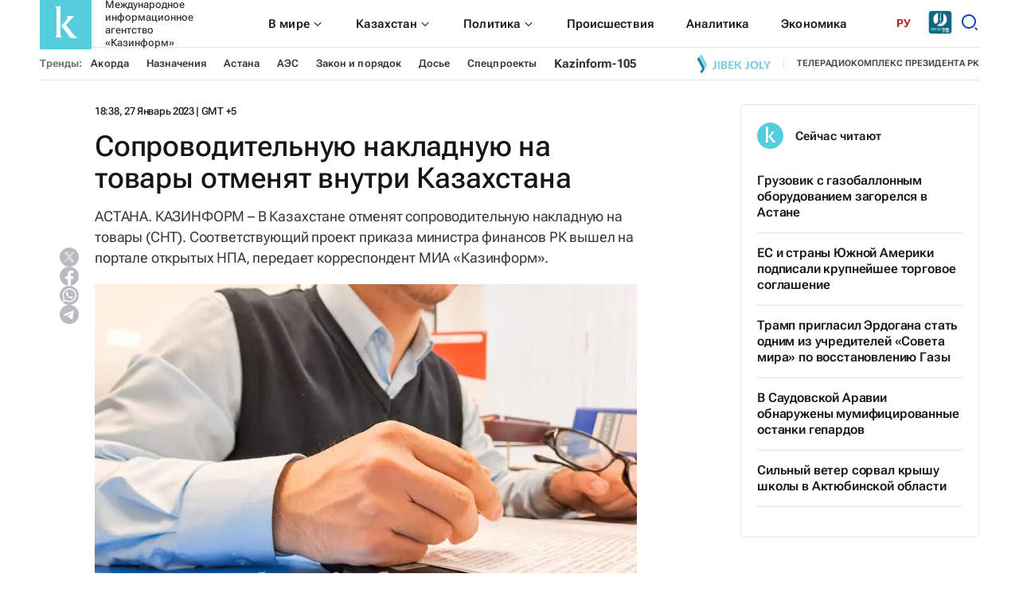

--- FILE ---
content_type: text/html; charset=utf-8
request_url: https://www.inform.kz/ru/soprovoditel-nuyu-nakladnuyu-na-tovary-otmenyat-vnutri-kazahstana_a4028823
body_size: 37479
content:

<!DOCTYPE html>
<html lang="ru">
    <head>
        <meta charset="UTF-8" />
        <meta http-equiv="X-UA-Compatible" content="IE=edge" />
        <meta name="viewport" content="width=device-width, initial-scale=1.0" />
        <link rel="apple-touch-icon" sizes="512x512" href="/static/img/favicon16x16.svg">
        <link rel="apple-touch-icon" sizes="180x180" href="/static/img/favicon16x16.svg">
        <link rel="icon" type="image/svg" sizes="32x32" href="/static/img/favicon16x16.svg">
        <link rel="icon" type="image/svg" sizes="16x16" href="/static/img/favicon16x16.svg">
        <link rel="shortcut icon" href="/static/img/favicon.svg">
        <meta name="robots" content="index, follow">

        
        <title>Сопроводительную накладную на товары отменят внутри Казахстана</title>
        <meta name="description" content="АСТАНА. КАЗИНФОРМ – В Казахстане отменят сопроводительную накладную на товары (СНТ). Соответствующий проект приказа министра финансов РК вышел на портале открытых НПА, передает корреспондент МИА «Казинформ».">

        <meta name="twitter:card" content="summary_large_image">
        <meta name="twitter:site" content="@kazinformkz">
        <meta name="twitter:title" content="Сопроводительную накладную на товары отменят внутри Казахстана">
        <meta name="twitter:description" content="АСТАНА. КАЗИНФОРМ – В Казахстане отменят сопроводительную накладную на товары (СНТ). Соответствующий проект приказа министра финансов РК вышел на портале открытых НПА, передает корреспондент МИА «Казинформ».">
        <meta name="twitter:creator" content="@kazinformkz">
        <meta name="twitter:image:src" content="https://img.inform.kz/kazinform-photobank/media/2023-09-30/e3baf29f-4d85-4fe9-b9a5-0801da8be702.jpeg">
        <meta name="twitter:domain" content="inform.kz">

        <meta property="og:site_name" content="Казинформ">
        <meta property="og:url" content="https://www.inform.kz/ru/soprovoditel-nuyu-nakladnuyu-na-tovary-otmenyat-vnutri-kazahstana_a4028823">
        <meta property="og:title" content="Сопроводительную накладную на товары отменят внутри Казахстана">
        <meta property="og:description" content="АСТАНА. КАЗИНФОРМ – В Казахстане отменят сопроводительную накладную на товары (СНТ). Соответствующий проект приказа министра финансов РК вышел на портале открытых НПА, передает корреспондент МИА «Казинформ».">
        <meta property="og:locale" content="ru_RU">
        <meta property="og:image" content="https://img.inform.kz/kazinform-photobank/media/2023-09-30/e3baf29f-4d85-4fe9-b9a5-0801da8be702.jpeg">
        <meta property="og:type" content="article">
        <meta property="og:updated_time" content="2023-01-28T00:38:00+06:00">

        <meta property="fb:page_id" content="kazinform.ru">
        <meta name="telegram:channel" content="@kazinform_news">

        <meta name="robots" content="max-image-preview:large">

        <link href="https://www.inform.kz/amp/soprovoditel-nuyu-nakladnuyu-na-tovary-otmenyat-vnutri-kazahstana_a4028823" rel="amphtml">

        <meta name="analytics:title" content="Сопроводительную накладную на товары отменят внутри Казахстана">
        <meta name="analytics:site_domain" content="https://www.inform.kz">
        <meta name="analytics:article_id" content="soprovoditel-nuyu-nakladnuyu-na-tovary-otmenyat-vnutri-kazahstana_a4028823">
        <meta name="analytics:author" content="https://www.inform.kz">
        <meta name="analytics:isscroll" content="0">
        <meta name="article:published_time" property="2023-01-28T00:38:00+06:00" content="2023-01-28T00:38:00+06:00">
        <meta property="article:modified_time" content="2023-01-28T00:38:00+06:00">
        <meta name="article:section" content="Новости">
        <link rel="canonical" href="https://www.inform.kz/ru/soprovoditel-nuyu-nakladnuyu-na-tovary-otmenyat-vnutri-kazahstana_a4028823">
        <meta name="referrer" content="origin" />

        <script type="application/ld+json">
            {
                "@context": "https://schema.org",
                "@type": "NewsMediaOrganization",
                "name": "МИА «Казинформ»",
                "legalName": "Международное информационное агентство Казинформ",
                "url": "https://www.inform.kz",
                "logo": "https://www.inform.kz/static/img/favicon16x16.svg",
                 "sameAs": [
                    "https://www.facebook.com/kazinform.ru/",
                    "https://twitter.com/kazinformkz",
                    "https://www.instagram.com/kazinform/",
                    "https://www.youtube.com/user/kazinform/",
                    "https://t.me/kazinform_news/"
                ],
                "foundingDate": "1920",
                "address": {
                    "@type":"PostalAddress",
                    "streetAddress":"ул.Акмешит, 3",
                    "addressLocality":"г. Астана",
                    "postalCode":"010000",
                    "addressCountry":"KZ"
                },
                "contactPoint": [
                    {
                        "@type":"ContactPoint",
                        "email":"rusred@inform.kz",
                        "telephone":"+7(7172) 954-045",
                        "contactType":"headquoters",
                        "areaServed":"KZ",
                        "availableLanguage":["ru-KZ", "en-KZ", "kz-KZ", "ar-KZ", "oz-KZ", "cn-KZ", "qz-KZ"]
                    }
                ]
            }
        </script>
        <script type="application/ld+json">
	            {
		            "@context": "https://schema.org",
		            "@type": "NewsArticle",
		            "mainEntityOfPage":{
		                "@type":"WebPage",
		                "@id":"https://www.inform.kz/ru/soprovoditel-nuyu-nakladnuyu-na-tovary-otmenyat-vnutri-kazahstana_a4028823"
		            },
                    "headline": "Сопроводительную накладную на товары отменят внутри Казахстана",
                    "datePublished": "2023-01-28T00:38:00+06:00",
                    "dateModified": "2023-01-28T00:38:00+06:00",
                    "description": "АСТАНА. КАЗИНФОРМ – В Казахстане отменят сопроводительную накладную на товары (СНТ). Соответствующий проект приказа министра финансов РК вышел на портале открытых НПА, передает корреспондент МИА «Казинформ».",
                    "author": {
                        "@type": "Person",
                        "knowsAbout": "",
                        "image": "",
                        "url": "https://www.inform.kz/author/",
                        "sameAs": [""],
                        "name": ""
                    },
                    "publisher": {
                        "@type": "Organization",
                        "name": "МИА «Казинформ»",
                        "logo": {
                            "@type": "ImageObject",
                            "url": "https://www.inform.kz/static/img/favicon16x16.svg",
                            "width": 95,
                            "height": 60
                            }
                        },
                        "image": {
                            "@type": "ImageObject",
                            "url": "https://img.inform.kz/kazinform-photobank/media/2023-09-30/e3baf29f-4d85-4fe9-b9a5-0801da8be702.jpeg"
                        },
                        "speakable": {
                          "@type": "SpeakableSpecification",
                          "cssSelector": ["article-text"]
                        },
                        "articleSection": ""
                }
        </script>
        <script type="application/ld+json">
                {
                    "@context": "https://schema.org",
                    "@type":"BreadcrumbList",
                    "itemListElement":
                [{
                        "@type": "ListItem",
                        "position": 1,
                        "item": {
                          "@id": "/",
                          "name": "Главная"
                        }
                      },
                    {
                    "@type": "ListItem",
                    "position": 2,
                    "item": {
                        "@id": "https://www.inform.kz/lenta",
                        "name": "Все новости"
                        }
                    },
                     {
                    "@type": "ListItem",
                    "position": 3,
                    "item": {
                      "@id": "https://www.inform.kz/ru/soprovoditel-nuyu-nakladnuyu-na-tovary-otmenyat-vnutri-kazahstana_a4028823",
                      "name": "Сопроводительную накладную на товары отменят внутри Казахстана"
                        }
                      }
                  ]
                }
        </script>


        <link rel="preconnect" href="https://mc.webvisor.org/">
        <link rel="preconnect" href="https://mc.yandex.ru/metrika/">
        <link rel="preconnect" href="https://www.googletagmanager.com/">
        <link rel="preconnect" href="https://an.inform.kz/">
        <link rel="preconnect" href="https://img.inform.kz/">

        <link rel="preload" href="/static/css/main.css?v=1.40" as="style">
        <link rel="stylesheet" href="/static/css/main.css?v=1.40">
        <!-- Google Tag Manager -->
            <script>(function(w,d,s,l,i){w[l]=w[l]||[];w[l].push({'gtm.start':
            new Date().getTime(),event:'gtm.js'});var f=d.getElementsByTagName(s)[0],
            j=d.createElement(s),dl=l!='dataLayer'?'&l='+l:'';j.async=true;j.src=
            'https://www.googletagmanager.com/gtm.js?id='+i+dl;f.parentNode.insertBefore(j,f);
            })(window,document,'script','dataLayer','GTM-MM235MG');</script>
        <!-- End Google Tag Manager -->
        <!-- Google Tag Manager (noscript) -->
            <noscript><iframe src="https://www.googletagmanager.com/ns.html?id=GTM-MM235MG"
            height="0" width="0" style="display:none;visibility:hidden"></iframe></noscript>
        <!-- End Google Tag Manager (noscript) -->

        <!-- Yandex.Metrika counter --> <script type="text/javascript" > (function(m,e,t,r,i,k,a){m[i]=m[i]||function(){(m[i].a=m[i].a||[]).push(arguments)}; m[i].l=1*new Date(); for (var j = 0; j < document.scripts.length; j++) {if (document.scripts[j].src === r) { return; }} k=e.createElement(t),a=e.getElementsByTagName(t)[0],k.async=1,k.src=r,a.parentNode.insertBefore(k,a)}) (window, document, "script", "https://mc.webvisor.org/metrika/tag_ww.js", "ym"); ym(381728, "init", { clickmap:true, trackLinks:true, accurateTrackBounce:true }); </script> <noscript><div><img src="https://mc.yandex.ru/watch/381728" style="position:absolute; left:-9999px;" alt="" /></div></noscript> <!-- /Yandex.Metrika counter -->
    </head>
    <body>
        
        <a
          href="#"
          class="left-banner"
          style="display: none"
          data-device="desktop"
          data-key="C1"
        >
        </a>
        <a
          href="#"
          class="right-banner"
          style="display: none"
          data-device="desktop"
          data-key="C2"
        >
        </a>
         
        <header class="header">
            <div class="container">
                <div class="search_block" id="search_block">
                    <form action="/search_results/" class="header-search">
                        <button class="icon_btn" type="submit">
                            <svg width="17" height="17" viewBox="0 0 17 17" fill="none" xmlns="http://www.w3.org/2000/svg">
                                <path
                                    d="M14.1667 14.1667L11.3236 11.3185L14.1667 14.1667ZM12.8991 7.51206C12.8991 8.9408 12.3316 10.311 11.3213 11.3213C10.311 12.3316 8.9408 12.8991 7.51206 12.8991C6.08332 12.8991 4.7131 12.3316 3.70283 11.3213C2.69256 10.311 2.125 8.9408 2.125 7.51206C2.125 6.08332 2.69256 4.7131 3.70283 3.70283C4.7131 2.69256 6.08332 2.125 7.51206 2.125C8.9408 2.125 10.311 2.69256 11.3213 3.70283C12.3316 4.7131 12.8991 6.08332 12.8991 7.51206V7.51206Z"
                                    stroke="#333333"
                                    stroke-width="2"
                                    stroke-linecap="round"
                                ></path>
                            </svg>
                        </button>
                        <input type="text" name="q" placeholder="Поиск новостей" /> <button class="text_btn" type="submit">Найти</button>
                    </form>
                    <div class="search_close" id="search_close">
                        <svg xmlns="http://www.w3.org/2000/svg" width="24" height="24" viewBox="0 0 24 24" fill="none"><path d="M1 1L12 12M23 23L12 12M12 12L1 23L23 1" stroke="black"></path></svg>
                    </div>
                </div>
                <div class="header__wrapper">
                    <div class="header__wrapper-top">
                        <div class="header__wrapper-logo">
                          <a href="/">
<!--				<img src="/static/img/logo_ny.jpg" style="
  				   width: 65px;
    height: 65px;
					">-->
				
                            <svg xmlns="http://www.w3.org/2000/svg" width="65" height="65" viewBox="0 0 65 65" fill="none">
                                <rect width="65" height="65" rx="1" fill="#54CEDD"/>
                                <path fill-rule="evenodd" clip-rule="evenodd" d="M27 35.272L37.0276 48.7483C37.4273 49.3391 37.9251 49.8565 38.4993 50.2777C38.9608 50.6094 39.4941 50.8258 40.0551 50.9091C40.7168 50.9951 41.3848 51.0201 42.051 50.984C42.8208 50.9482 43.7427 50.9091 44.836 50.87L47 50.8147C46.0789 50.1722 45.2132 49.4526 44.4122 48.6636C43.7343 47.9852 43.0971 47.267 42.5038 46.5125L34.925 36.935C34.6014 36.5152 34.249 36.1149 33.906 35.7505C33.5632 35.386 33.175 35.0149 32.7577 34.6407L43.0731 23H33.7832C34.1357 23.2301 34.45 23.5145 34.7147 23.8429C34.9565 24.1395 35.0901 24.5104 35.0931 24.8939C35.0458 25.377 34.8933 25.8436 34.6467 26.2608C34.3611 26.8001 34.0367 27.3179 33.6763 27.8099C33.3753 28.232 33.0513 28.6373 32.7059 29.0237L27 35.272Z" fill="white"/>
                                <path fill-rule="evenodd" clip-rule="evenodd" d="M19.0062 10.894C19.4699 11.214 19.8759 11.6141 20.2062 12.0764C20.4698 12.4757 20.6586 12.9218 20.7629 13.392C20.866 13.8557 20.9148 14.3303 20.9082 14.8058V46.0881C20.915 46.5647 20.8662 47.0404 20.7629 47.5052C20.657 47.9718 20.466 48.4139 20.2 48.808C19.8719 49.2749 19.4656 49.6785 19 50H28C27.5344 49.6785 27.1281 49.2749 26.8 48.808C26.534 48.4139 26.343 47.9718 26.2371 47.5052C26.1338 47.0404 26.085 46.5647 26.0917 46.0881V10C25.6766 10.306 25.216 10.5415 24.7278 10.6974C24.2307 10.8336 23.7177 10.8997 23.2031 10.894H19.0062Z" fill="white"/>
                            </svg>
                            <span> Международное информационное агентство «Казинформ» </span>
                          </a>
                        </div>
                        <div class="header__wrapper-navSearch">
                            <ul class="header__nav">
                                <li class="drop__btn">
                                    <a class="header__nav-item" href="/category/mirovye-novosti_s503">
                                        <span> В мире </span>
                                        <div class="drop__icon">
                                            <svg xmlns="http://www.w3.org/2000/svg" width="16" height="17" viewBox="0 0 16 17" fill="none">
                                                <path d="M3.38 6.50004L4.09 5.79004L8 9.75004L11.91 5.83004L12.62 6.50004L7.99999 11.17L3.38 6.50004Z" fill="#1A1A18" />
                                            </svg>
                                        </div>
                                    </a>
                                    <div class="drop__block">
                                        <ul class="drop__menu">
                                            <li>
                                                <a href="/category/ca_c111"> <span> Центральная Азия </span> </a>
                                            </li>
                                            <li><a href="/category/evraziya_c112"> Евразия </a></li>
                                            <li><a href="/category/blizhnyy-vostok_c113"> Ближний Восток </a></li>
                                            <li><a href="/category/amerika_c114"> Америка </a></li>
                                            <li><a href="/category/afrika_s22956"> Африка </a></li>
                                        </ul>
                                    </div>
                                </li>
                                
                                <li class="drop__btn">
                                    <a class="header__nav-item" href="/category/regiony_s18">
                                        <span> Казахстан </span>
                                        <div class="drop__icon">
                                            <svg xmlns="http://www.w3.org/2000/svg" width="16" height="17" viewBox="0 0 16 17" fill="none">
                                                <path d="M3.38 6.50004L4.09 5.79004L8 9.75004L11.91 5.83004L12.62 6.50004L7.99999 11.17L3.38 6.50004Z" fill="#1A1A18" />
                                            </svg>
                                        </div>
                                    </a>
                                    <div class="drop__block">
                                        <ul class="drop__menu">
                                            <li><a href="/category/regiony_s18"> <span> Регионы </span> </a></li>
                                            <li><a href="/category/obschestvo_s9"> Общество </a></li>
                                            <li><a href="/category/zakon-i-pravo_s551"> Закон и Право </a></li>
                                            <li><a href="/category/kul-tura_s544"> Культура </a></li>
                                            <li><a href="/category/sport_s7"> Спорт </a></li>
                                        </ul>
                                    </div>
                                </li>
                                <li class="drop__btn">
                                    <a class="header__nav-item" href="/category/politika_s25662">
                                        <span> Политика </span>
                                        <div class="drop__icon">
                                            <svg xmlns="http://www.w3.org/2000/svg" width="16" height="17" viewBox="0 0 16 17" fill="none">
                                                <path d="M3.38 6.50004L4.09 5.79004L8 9.75004L11.91 5.83004L12.62 6.50004L7.99999 11.17L3.38 6.50004Z" fill="#1A1A18" />
                                            </svg>
                                        </div>
                                    </a>
                                    <div class="drop__block">
                                        <ul class="drop__menu">
                                            <li><a href="/category/prezident_s11"> <span> Президент </span> </a></li>
                                            <li><a href="/category/pravitel-stvo_s12"> Правительство </a></li>
                                            <li><a href="/category/parlament_s13"> Парламент </a></li>
                                            <li><a href="/category/mezhdunarodnye-otnosheniya_c144"> Международные отношения </a></li>
                                        </ul>
                                    </div>
                                </li>
                                <li><a class="header__nav-item" href="/category/proisshestviya_g225"> Происшествия </a></li>
                                <li><a class="header__nav-item" href="/category/analitika_s24922">Аналитика</a></li>
                                <li><a class="header__nav-item" href="/category/ekonomika_s1">Экономика</a></li>
                            </ul>
                            <div class="header_language">
                                <div class="header_language-btn">РУ</div>
                                <ul class="header_language-list">
                                    <li><a href="https://kaz.inform.kz/">kz</a></li>
                                    <li><a href="https://qz.inform.kz/">qz</a></li>
                                    <li><a class="active" href="https://www.inform.kz/">ру</a></li>
                                    <li><a href="https://en.inform.kz/">en</a></li>
                                    <li><a href="https://cn.inform.kz/">中文</a></li>
                                    <li><a href="https://oz.inform.kz/">ўз</a></li>
                                    <li><a href="https://ar.inform.kz/">ق ز</a></li>
                                </ul>
                            </div>
                            <div class="header_jjfm" style="margin-right: 10px;">
                                <a href="https://jjfm.kz/ru/" target="_blank">
                                  <svg xmlns="http://www.w3.org/2000/svg" xml:space="preserve" width="30" height="30" version="1.1" style="shape-rendering:geometricPrecision; text-rendering:geometricPrecision; image-rendering:optimizeQuality; fill-rule:evenodd; clip-rule:evenodd" viewBox="0 0 21000 21000" xmlns:xlink="http://www.w3.org/1999/xlink">
                                    <g>
                                      <path fill="#FEFEFE" d="M10420.02 1913.9c3289.13,0 5955.49,2666.33 5955.49,5955.45 0,3289.13 -2666.36,5955.46 -5955.49,5955.46 -3289.1,0 -5955.45,-2666.33 -5955.45,-5955.46 0,-3289.12 2666.35,-5955.45 5955.45,-5955.45z"/>
                                      <path fill="#0D6781" d="M2849.88 527.93l15299.15 0c1281.31,0 2329.63,1048.32 2329.63,2329.63l0 15299.15c0,1281.3 -1048.32,2329.63 -2329.63,2329.63l-15299.15 0c-1281.3,0 -2329.63,-1048.33 -2329.63,-2329.63l0 -15299.15c0,-1281.31 1048.33,-2329.63 2329.63,-2329.63zm10430.12 7398.79c9.7,-1875.19 30.36,-3543.06 25.27,-5268.01 1830.84,1015.96 3070.24,2968.39 3070.24,5210.64 0,3289.13 -2666.36,5955.46 -5955.49,5955.46 -995.94,0 -1934.67,-244.77 -2759.6,-677.05 920.4,-390.06 1644.88,-915.34 2173.6,-1575.92 551.04,-688.6 833.53,-1532.34 847.74,-2531.5l438.73 -273.04 -0.29 208.41c-1.39,1030.72 -284.13,1898.45 -848.41,2603.42 -241.71,302.3 -524.59,576.22 -848.35,821.69 208.81,-57.96 424.49,-130.65 647.18,-218.08 1009.9,-396.91 1797,-947.6 2361.06,-1652.55 564.27,-705.03 847.01,-1572.73 848.32,-2603.47zm-2143.88 -5969.82l-6.57 4884.68 -443.48 -276.01 7.15 -4645.19c149.09,6.83 296.81,19 442.9,36.52zm-2585.23 256.62c-23.76,59.21 -29.26,139.62 -11.71,252.89l-9.43 7124.43c-0.61,478.29 -125.99,856.69 -376.2,1135.73 -249.97,278.72 -630.24,518.19 -1140.68,718.77 -138.1,54.21 -295.01,110.56 -470.36,168.81 -123.55,41.1 -350.21,112.27 -547.71,172.53 -11.79,3.46 -26.61,10.24 -42.47,20.1 -925.79,-1049.66 -1487.76,-2427.8 -1487.76,-3937.43 0,-2636.13 1712.94,-4871.87 4086.32,-5655.83z"/>
                                      <path fill="#FEFEFE" fill-rule="nonzero" d="M12828.32 18116.97c45.93,0 83.6,-5.03 112.99,-15.06 29.42,-10.04 53.46,-23.68 72.11,-40.91 18.68,-17.2 33.73,-37.3 45.2,-60.26 11.5,-22.97 21.55,-47.35 30.15,-73.18l159.27 0 0 1506.65 -236.76 0 0 -1149.37 -182.96 0 0 -167.87zm923.35 970.7c0,54.53 11.12,92.93 33.36,115.17 22.24,22.24 52.01,33.35 89.34,33.35 37.29,0 67.06,-11.11 89.3,-33.35 22.24,-22.24 33.36,-60.64 33.36,-115.17l0 -813.57c0,-54.53 -11.12,-92.93 -33.36,-115.17 -22.24,-22.24 -52.01,-33.36 -89.3,-33.36 -37.33,0 -67.1,11.12 -89.34,33.36 -22.24,22.24 -33.36,60.64 -33.36,115.17l0 813.57zm-236.76 -798.51c0,-121.97 30.84,-215.59 92.55,-280.89 61.71,-65.28 150.67,-97.94 266.91,-97.94 116.2,0 205.19,32.66 266.87,97.94 61.71,65.3 92.55,158.92 92.55,280.89l0 783.45c0,121.97 -30.84,215.59 -92.55,280.89 -61.68,65.28 -150.67,97.94 -266.87,97.94 -116.24,0 -205.2,-32.66 -266.91,-97.94 -61.71,-65.3 -92.55,-158.92 -92.55,-280.89l0 -783.45zm1018.05 -172.19c45.92,0 83.6,-5.03 112.99,-15.06 29.42,-10.04 53.46,-23.68 72.11,-40.91 18.67,-17.2 33.73,-37.3 45.2,-60.26 11.49,-22.97 21.54,-47.35 30.14,-73.18l159.27 0 0 1506.65 -236.76 0 0 -1149.37 -182.95 0 0 -167.87zm705.96 1317.24l0 -228.16 228.16 0 0 204.47 -103.32 238.93 -96.86 0 62.43 -215.24 -90.41 0zm344.4 -488.58l430.46 -1018.07 258.27 0 0 1018.07 111.92 0 0 215.22 -111.92 0 0 273.36 -232.44 0 0 -273.36 -456.29 0 0 -215.22zm456.29 0l0 -566.07 -238.91 566.07 238.91 0zm688.73 -348.68l305.62 0 0 215.22 -305.62 0 0 622.04 -236.76 0 0 -1506.65 626.33 0 0 215.24 -389.57 0 0 454.15zm1005.13 400.34l161.44 -1069.73 329.31 0 0 1506.65 -223.85 0 0 -1080.48 -163.58 1080.48 -223.84 0 -176.5 -1065.42 0 1065.42 -206.62 0 0 -1506.65 329.31 0 174.33 1069.73z"/>
                                      <path fill="#85D7E3" fill-rule="nonzero" d="M2230.2 17366.74c18.91,2.12 38.87,3.16 59.88,3.16 21.01,0 40.97,0 59.89,0 54.63,0 101.39,-13.66 140.24,-40.96 38.88,-27.34 58.31,-84.06 58.31,-170.74l0 -1685.64 346.7 0 0 1657.8c0,111.36 -13.67,202.78 -40.97,274.22 -27.33,71.43 -64.1,127.62 -110.32,168.62 -46.22,40.97 -99.27,69.85 -159.16,86.65 -59.88,16.83 -122.4,25.22 -187.54,25.22 -31.51,0 -59.88,0 -85.1,0 -25.21,0 -52.51,-2.09 -81.93,-6.3l0 -312.03zm901.4 -1894.18l346.7 0 0 2206.21 -346.7 0 0 -2206.21zm1122.04 0c180.68,0 311.49,42.04 392.38,126.07 80.9,84.05 121.33,211.17 121.33,381.37l0 78.78c0,113.47 -17.85,206.96 -53.56,280.51 -35.72,73.53 -92.47,128.16 -170.21,163.88 94.56,35.72 161.26,94.02 200.14,174.92 38.87,80.89 58.3,180.19 58.3,297.85l0 179.63c0,170.2 -44.13,299.94 -132.37,389.25 -88.26,89.31 -219.58,133.95 -393.96,133.95l-545.25 0 0 -2206.21 523.2 0zm-176.5 1213.41l0 677.64 198.55 0c58.84,0 103.48,-15.78 133.95,-47.29 30.46,-31.52 45.68,-88.24 45.68,-170.18l0 -192.28c0,-102.95 -17.31,-173.34 -51.98,-211.14 -34.67,-37.84 -91.93,-56.75 -171.78,-56.75l-154.42 0zm0 -898.22l0 583.05 135.5 0c65.14,0 116.1,-16.8 152.87,-50.42 36.76,-33.63 55.17,-94.56 55.17,-182.8l0 -122.91c0,-79.85 -14.2,-137.64 -42.55,-173.36 -28.38,-35.72 -73.02,-53.56 -133.95,-53.56l-167.04 0zm1279.59 614.56l475.9 0 0 315.19 -475.9 0 0 646.11 598.81 0 0 315.16 -945.51 0 0 -2206.21 945.51 0 0 315.19 -598.81 0 0 614.56zm1266.99 397.13l-107.15 201.71 0 677.62 -346.7 0 0 -2206.21 346.7 0 0 961.29 453.83 -961.29 346.7 0 -482.2 983.34 482.2 1222.87 -356.13 0 -337.25 -879.33zm1244.92 567.3c18.92,2.12 38.88,3.16 59.89,3.16 21.01,0 40.97,0 59.88,0 54.64,0 101.4,-13.66 140.25,-40.96 38.88,-27.34 58.3,-84.06 58.3,-170.74l0 -1685.64 346.7 0 0 1657.8c0,111.36 -13.66,202.78 -40.97,274.22 -27.33,71.43 -64.09,127.62 -110.31,168.62 -46.22,40.97 -99.28,69.85 -159.16,86.65 -59.89,16.83 -122.4,25.22 -187.54,25.22 -31.51,0 -59.89,0 -85.1,0 -25.21,0 -52.52,-2.09 -81.94,-6.3l0 -312.03zm1219.73 -195.39c0,79.83 16.29,136.04 48.85,168.6 32.58,32.58 76.18,48.87 130.81,48.87 54.61,0 98.23,-16.29 130.79,-48.87 32.55,-32.56 48.84,-88.77 48.84,-168.6l0 -1191.35c0,-79.85 -16.29,-136.06 -48.84,-168.62 -32.56,-32.58 -76.18,-48.85 -130.79,-48.85 -54.63,0 -98.23,16.27 -130.81,48.85 -32.56,32.56 -48.85,88.77 -48.85,168.62l0 1191.35zm-346.7 -1169.3c0,-178.58 45.18,-315.69 135.53,-411.3 90.35,-95.6 220.63,-143.4 390.83,-143.4 170.18,0 300.45,47.8 390.8,143.4 90.36,95.61 135.53,232.72 135.53,411.3l0 1147.23c0,178.61 -45.17,315.69 -135.53,411.3 -90.35,95.6 -220.62,143.4 -390.8,143.4 -170.2,0 -300.48,-47.8 -390.83,-143.4 -90.35,-95.61 -135.53,-232.69 -135.53,-411.3l0 -1147.23zm1276.46 -529.49l346.7 0 0 1891.05 570.46 0 0 315.16 -917.16 0 0 -2206.21zm1393.06 1475l-438.09 -1475 362.45 0 264.76 1005.4 264.73 -1005.4 330.95 0 -438.1 1475 0 731.21 -346.7 0 0 -731.21z"/>
                                      <path fill="#FEFEFE" fill-rule="nonzero" d="M13548.06 17678.77c-4.18,-14.71 -8.39,-28.38 -12.6,-40.97 -4.2,-12.62 -7.87,-28.38 -11.04,-47.27 -3.13,-18.91 -5.25,-43.08 -6.29,-72.5 -1.05,-29.42 -1.58,-66.19 -1.58,-110.32l0 -346.67c0,-102.97 -17.85,-175.45 -53.57,-217.47 -35.71,-42.04 -93.51,-63.05 -173.36,-63.05l-119.75 0 0 898.25 -346.69 0 0 -2206.21 523.19 0c180.68,0 311.49,42.04 392.39,126.07 80.89,84.05 121.32,211.17 121.32,381.37l0 173.34c0,226.92 -75.64,376.09 -226.92,447.55 88.26,35.72 148.66,94.03 181.24,174.92 32.55,80.89 48.85,179.12 48.85,294.69l0 340.37c0,54.64 2.09,102.44 6.29,143.41 4.21,40.97 14.71,82.48 31.51,124.49l-352.99 0zm-378.19 -1891.02l0 677.61 135.51 0c65.13,0 116.1,-16.82 152.86,-50.42 36.76,-33.63 55.17,-94.56 55.17,-182.8l0 -217.47c0,-79.85 -14.2,-137.64 -42.55,-173.36 -28.37,-35.72 -73.01,-53.56 -133.95,-53.56l-167.04 0zm2042.31 1891.02l-349.83 0 -59.89 -400.26 -425.48 0 -59.88 400.26 -318.33 0 353 -2206.21 507.41 0 353 2206.21zm-791.09 -699.7l334.1 0 -167.04 -1115.68 -167.06 1115.68zm951.83 -1506.51l548.41 0c174.38,0 304.13,46.22 389.23,138.69 85.1,92.44 127.65,227.97 127.65,406.56l0 1115.71c0,178.59 -42.55,314.12 -127.65,406.59 -85.1,92.44 -214.85,138.66 -389.23,138.66l-548.41 0 0 -2206.21zm346.7 315.19l0 1575.86 195.39 0c54.63,0 97.72,-15.78 129.23,-47.29 31.51,-31.52 47.27,-87.2 47.27,-167.04l0 -1147.23c0,-79.85 -15.76,-135.53 -47.27,-167.04 -31.51,-31.51 -74.6,-47.26 -129.23,-47.26l-195.39 0zm939.22 -315.19l346.69 0 0 2206.21 -346.69 0 0 -2206.21zm917.16 1698.79c0,79.83 16.29,136.04 48.84,168.6 32.59,32.58 76.18,48.87 130.82,48.87 54.61,0 98.23,-16.29 130.78,-48.87 32.56,-32.56 48.85,-88.77 48.85,-168.6l0 -1191.35c0,-79.85 -16.29,-136.06 -48.85,-168.62 -32.55,-32.58 -76.17,-48.85 -130.78,-48.85 -54.64,0 -98.23,16.27 -130.82,48.85 -32.55,32.56 -48.84,88.77 -48.84,168.62l0 1191.35zm-346.7 -1169.3c0,-178.58 45.17,-315.69 135.53,-411.3 90.35,-95.6 220.63,-143.4 390.83,-143.4 170.17,0 300.45,47.8 390.8,143.4 90.35,95.61 135.53,232.72 135.53,411.3l0 1147.23c0,178.61 -45.18,315.69 -135.53,411.3 -90.35,95.6 -220.63,143.4 -390.8,143.4 -170.2,0 -300.48,-47.8 -390.83,-143.4 -90.36,-95.61 -135.53,-232.69 -135.53,-411.3l0 -1147.23z"/>
                                      <path fill="#85D7E3" fill-rule="nonzero" d="M9975.35 9082.71l2058.53 -1281.09 -2058.53 -1281.11 0 2562.2zm1029.27 -640.55m0 -1281.09m-1029.27 640.55"/>
                                    </g>
                                  </svg>
                                </a>
                            </div>
                            <div class="header__searchBtn" id="searchBtn">
                                <svg xmlns="http://www.w3.org/2000/svg" width="24" height="24" viewBox="0 0 24 24" fill="none">
                                    <path
                                        d="M11 2C15.968 2 20 6.032 20 11C20 15.968 15.968 20 11 20C6.032 20 2 15.968 2 11C2 6.032 6.032 2 11 2ZM11 18C14.8675 18 18 14.8675 18 11C18 7.1325 14.8675 4 11 4C7.1325 4 4 7.1325 4 11C4 14.8675 7.1325 18 11 18ZM19.4853 18.0711L22.3137 20.8995L20.8995 22.3137L18.0711 19.4853L19.4853 18.0711Z"
                                        fill="#1745B0"
                                    />
                                </svg>
                            </div>
                        </div>
                    </div>
                    <div class="header__wrapper-bottom">
                        <div class="header__tags">
                            <span> Тренды: </span>
                            <ul class="header__tags-list">
                                <li><a href="/tag/akorda_t323"> Акорда </a></li>
                                <li><a href="/tag/naznacheniya_t471"> Назначения</a></li>
<!--                                <li><a href="/tag/proisshestviya_t138"> Происшествия </a></li>-->
                                <li><a href="/tag/astana_t90"> Астана </a></li>
                                <li><a href="/tag/aes"> АЭС</a></li>
                                <li><a href="/tag/zakon-i-poryadok"> Закон и порядок </a></li>
<!--                                <li><a href="/tag/ulus-dzhuchi"> Улус Джучи </a></li>-->
                                <li><a href="/persons"> Досье </a></li>
                                <li><a href="/specprojects/"> Спецпроекты </a></li>
                                <li><a href="/tag/kazinform-105"> <strong style="font-size: 15px;">Kazinform-105</strong> </a></li>
                            </ul>
                        </div>
                        <div class="header__extra">
                            <a href="https://jjtv.kz/ru/live" class="header__extra-icon" aria-label="Jibek joly">
                                <svg width="92" height="24" viewBox="0 0 92 24" fill="none" xmlns="http://www.w3.org/2000/svg" xmlns:xlink="http://www.w3.org/1999/xlink">
                                    <rect width="92" height="24" fill="url(#pattern0)" />
                                    <defs>
                                        <pattern id="pattern0" patternContentUnits="objectBoundingBox" width="1" height="1"><use xlink:href="#image0_676_9098" transform="matrix(0.00592885 0 0 0.0227273 -0.00395257 0)" /></pattern>
                                        <image
                                            id="image0_676_9098"
                                            width="170"
                                            height="44"
                                            xlink:href="[data-uri]"
                                        />
                                    </defs>
                                </svg>
                            </a>
                            <a href="https://ptrk.kz/ru/" class="header__extra-item"> телерадиокомплекс президента РК </a>
                        </div>
                    </div>
                </div>
            </div>
            <div class="headerMob__wrapper">
                <div class="headerMob__top">
                    <div class="headerMob__logo">
                      <a href="/">
		<!--	<img src="/static/img/logo_ny.jpg" style="
    width: 50px;
    height: 50px;
">-->
			<svg xmlns="http://www.w3.org/2000/svg" width="65" height="65" viewBox="0 0 65 65" fill="none">
                            <rect width="65" height="65" rx="1" fill="#54CEDD"/>
                            <path fill-rule="evenodd" clip-rule="evenodd" d="M27 35.272L37.0276 48.7483C37.4273 49.3391 37.9251 49.8565 38.4993 50.2777C38.9608 50.6094 39.4941 50.8258 40.0551 50.9091C40.7168 50.9951 41.3848 51.0201 42.051 50.984C42.8208 50.9482 43.7427 50.9091 44.836 50.87L47 50.8147C46.0789 50.1722 45.2132 49.4526 44.4122 48.6636C43.7343 47.9852 43.0971 47.267 42.5038 46.5125L34.925 36.935C34.6014 36.5152 34.249 36.1149 33.906 35.7505C33.5632 35.386 33.175 35.0149 32.7577 34.6407L43.0731 23H33.7832C34.1357 23.2301 34.45 23.5145 34.7147 23.8429C34.9565 24.1395 35.0901 24.5104 35.0931 24.8939C35.0458 25.377 34.8933 25.8436 34.6467 26.2608C34.3611 26.8001 34.0367 27.3179 33.6763 27.8099C33.3753 28.232 33.0513 28.6373 32.7059 29.0237L27 35.272Z" fill="white"/>
                            <path fill-rule="evenodd" clip-rule="evenodd" d="M19.0062 10.894C19.4699 11.214 19.8759 11.6141 20.2062 12.0764C20.4698 12.4757 20.6586 12.9218 20.7629 13.392C20.866 13.8557 20.9148 14.3303 20.9082 14.8058V46.0881C20.915 46.5647 20.8662 47.0404 20.7629 47.5052C20.657 47.9718 20.466 48.4139 20.2 48.808C19.8719 49.2749 19.4656 49.6785 19 50H28C27.5344 49.6785 27.1281 49.2749 26.8 48.808C26.534 48.4139 26.343 47.9718 26.2371 47.5052C26.1338 47.0404 26.085 46.5647 26.0917 46.0881V10C25.6766 10.306 25.216 10.5415 24.7278 10.6974C24.2307 10.8336 23.7177 10.8997 23.2031 10.894H19.0062Z" fill="white"/>
                        </svg>
                        <span> Международное информационное агентство «Казинформ» </span>
                      </a>
                    </div>
                    <div class="headerMob__top-right">
                        <div class="headerMob__search" id="searchBtnDesk" style="margin-left: 5px;">
                            <svg xmlns="http://www.w3.org/2000/svg" width="24" height="24" viewBox="0 0 24 24" fill="none">
                                <path
                                    d="M11 2C15.968 2 20 6.032 20 11C20 15.968 15.968 20 11 20C6.032 20 2 15.968 2 11C2 6.032 6.032 2 11 2ZM11 18C14.8675 18 18 14.8675 18 11C18 7.1325 14.8675 4 11 4C7.1325 4 4 7.1325 4 11C4 14.8675 7.1325 18 11 18ZM19.4853 18.0711L22.3137 20.8995L20.8995 22.3137L18.0711 19.4853L19.4853 18.0711Z"
                                    fill="#1A1A18"
                                />
                            </svg>
                        </div>
                        <div class="header_jjfm" style="margin: 0 8px; font-size: 0;">
                            <a href="https://jjfm.kz/ru/" target="_blank">
                              <svg xmlns="http://www.w3.org/2000/svg" xml:space="preserve" width="30" height="30" version="1.1" style="shape-rendering:geometricPrecision; text-rendering:geometricPrecision; image-rendering:optimizeQuality; fill-rule:evenodd; clip-rule:evenodd" viewBox="0 0 21000 21000" xmlns:xlink="http://www.w3.org/1999/xlink">
                                <g>
                                  <path fill="#FEFEFE" d="M10420.02 1913.9c3289.13,0 5955.49,2666.33 5955.49,5955.45 0,3289.13 -2666.36,5955.46 -5955.49,5955.46 -3289.1,0 -5955.45,-2666.33 -5955.45,-5955.46 0,-3289.12 2666.35,-5955.45 5955.45,-5955.45z"/>
                                  <path fill="#0D6781" d="M2849.88 527.93l15299.15 0c1281.31,0 2329.63,1048.32 2329.63,2329.63l0 15299.15c0,1281.3 -1048.32,2329.63 -2329.63,2329.63l-15299.15 0c-1281.3,0 -2329.63,-1048.33 -2329.63,-2329.63l0 -15299.15c0,-1281.31 1048.33,-2329.63 2329.63,-2329.63zm10430.12 7398.79c9.7,-1875.19 30.36,-3543.06 25.27,-5268.01 1830.84,1015.96 3070.24,2968.39 3070.24,5210.64 0,3289.13 -2666.36,5955.46 -5955.49,5955.46 -995.94,0 -1934.67,-244.77 -2759.6,-677.05 920.4,-390.06 1644.88,-915.34 2173.6,-1575.92 551.04,-688.6 833.53,-1532.34 847.74,-2531.5l438.73 -273.04 -0.29 208.41c-1.39,1030.72 -284.13,1898.45 -848.41,2603.42 -241.71,302.3 -524.59,576.22 -848.35,821.69 208.81,-57.96 424.49,-130.65 647.18,-218.08 1009.9,-396.91 1797,-947.6 2361.06,-1652.55 564.27,-705.03 847.01,-1572.73 848.32,-2603.47zm-2143.88 -5969.82l-6.57 4884.68 -443.48 -276.01 7.15 -4645.19c149.09,6.83 296.81,19 442.9,36.52zm-2585.23 256.62c-23.76,59.21 -29.26,139.62 -11.71,252.89l-9.43 7124.43c-0.61,478.29 -125.99,856.69 -376.2,1135.73 -249.97,278.72 -630.24,518.19 -1140.68,718.77 -138.1,54.21 -295.01,110.56 -470.36,168.81 -123.55,41.1 -350.21,112.27 -547.71,172.53 -11.79,3.46 -26.61,10.24 -42.47,20.1 -925.79,-1049.66 -1487.76,-2427.8 -1487.76,-3937.43 0,-2636.13 1712.94,-4871.87 4086.32,-5655.83z"/>
                                  <path fill="#FEFEFE" fill-rule="nonzero" d="M12828.32 18116.97c45.93,0 83.6,-5.03 112.99,-15.06 29.42,-10.04 53.46,-23.68 72.11,-40.91 18.68,-17.2 33.73,-37.3 45.2,-60.26 11.5,-22.97 21.55,-47.35 30.15,-73.18l159.27 0 0 1506.65 -236.76 0 0 -1149.37 -182.96 0 0 -167.87zm923.35 970.7c0,54.53 11.12,92.93 33.36,115.17 22.24,22.24 52.01,33.35 89.34,33.35 37.29,0 67.06,-11.11 89.3,-33.35 22.24,-22.24 33.36,-60.64 33.36,-115.17l0 -813.57c0,-54.53 -11.12,-92.93 -33.36,-115.17 -22.24,-22.24 -52.01,-33.36 -89.3,-33.36 -37.33,0 -67.1,11.12 -89.34,33.36 -22.24,22.24 -33.36,60.64 -33.36,115.17l0 813.57zm-236.76 -798.51c0,-121.97 30.84,-215.59 92.55,-280.89 61.71,-65.28 150.67,-97.94 266.91,-97.94 116.2,0 205.19,32.66 266.87,97.94 61.71,65.3 92.55,158.92 92.55,280.89l0 783.45c0,121.97 -30.84,215.59 -92.55,280.89 -61.68,65.28 -150.67,97.94 -266.87,97.94 -116.24,0 -205.2,-32.66 -266.91,-97.94 -61.71,-65.3 -92.55,-158.92 -92.55,-280.89l0 -783.45zm1018.05 -172.19c45.92,0 83.6,-5.03 112.99,-15.06 29.42,-10.04 53.46,-23.68 72.11,-40.91 18.67,-17.2 33.73,-37.3 45.2,-60.26 11.49,-22.97 21.54,-47.35 30.14,-73.18l159.27 0 0 1506.65 -236.76 0 0 -1149.37 -182.95 0 0 -167.87zm705.96 1317.24l0 -228.16 228.16 0 0 204.47 -103.32 238.93 -96.86 0 62.43 -215.24 -90.41 0zm344.4 -488.58l430.46 -1018.07 258.27 0 0 1018.07 111.92 0 0 215.22 -111.92 0 0 273.36 -232.44 0 0 -273.36 -456.29 0 0 -215.22zm456.29 0l0 -566.07 -238.91 566.07 238.91 0zm688.73 -348.68l305.62 0 0 215.22 -305.62 0 0 622.04 -236.76 0 0 -1506.65 626.33 0 0 215.24 -389.57 0 0 454.15zm1005.13 400.34l161.44 -1069.73 329.31 0 0 1506.65 -223.85 0 0 -1080.48 -163.58 1080.48 -223.84 0 -176.5 -1065.42 0 1065.42 -206.62 0 0 -1506.65 329.31 0 174.33 1069.73z"/>
                                  <path fill="#85D7E3" fill-rule="nonzero" d="M2230.2 17366.74c18.91,2.12 38.87,3.16 59.88,3.16 21.01,0 40.97,0 59.89,0 54.63,0 101.39,-13.66 140.24,-40.96 38.88,-27.34 58.31,-84.06 58.31,-170.74l0 -1685.64 346.7 0 0 1657.8c0,111.36 -13.67,202.78 -40.97,274.22 -27.33,71.43 -64.1,127.62 -110.32,168.62 -46.22,40.97 -99.27,69.85 -159.16,86.65 -59.88,16.83 -122.4,25.22 -187.54,25.22 -31.51,0 -59.88,0 -85.1,0 -25.21,0 -52.51,-2.09 -81.93,-6.3l0 -312.03zm901.4 -1894.18l346.7 0 0 2206.21 -346.7 0 0 -2206.21zm1122.04 0c180.68,0 311.49,42.04 392.38,126.07 80.9,84.05 121.33,211.17 121.33,381.37l0 78.78c0,113.47 -17.85,206.96 -53.56,280.51 -35.72,73.53 -92.47,128.16 -170.21,163.88 94.56,35.72 161.26,94.02 200.14,174.92 38.87,80.89 58.3,180.19 58.3,297.85l0 179.63c0,170.2 -44.13,299.94 -132.37,389.25 -88.26,89.31 -219.58,133.95 -393.96,133.95l-545.25 0 0 -2206.21 523.2 0zm-176.5 1213.41l0 677.64 198.55 0c58.84,0 103.48,-15.78 133.95,-47.29 30.46,-31.52 45.68,-88.24 45.68,-170.18l0 -192.28c0,-102.95 -17.31,-173.34 -51.98,-211.14 -34.67,-37.84 -91.93,-56.75 -171.78,-56.75l-154.42 0zm0 -898.22l0 583.05 135.5 0c65.14,0 116.1,-16.8 152.87,-50.42 36.76,-33.63 55.17,-94.56 55.17,-182.8l0 -122.91c0,-79.85 -14.2,-137.64 -42.55,-173.36 -28.38,-35.72 -73.02,-53.56 -133.95,-53.56l-167.04 0zm1279.59 614.56l475.9 0 0 315.19 -475.9 0 0 646.11 598.81 0 0 315.16 -945.51 0 0 -2206.21 945.51 0 0 315.19 -598.81 0 0 614.56zm1266.99 397.13l-107.15 201.71 0 677.62 -346.7 0 0 -2206.21 346.7 0 0 961.29 453.83 -961.29 346.7 0 -482.2 983.34 482.2 1222.87 -356.13 0 -337.25 -879.33zm1244.92 567.3c18.92,2.12 38.88,3.16 59.89,3.16 21.01,0 40.97,0 59.88,0 54.64,0 101.4,-13.66 140.25,-40.96 38.88,-27.34 58.3,-84.06 58.3,-170.74l0 -1685.64 346.7 0 0 1657.8c0,111.36 -13.66,202.78 -40.97,274.22 -27.33,71.43 -64.09,127.62 -110.31,168.62 -46.22,40.97 -99.28,69.85 -159.16,86.65 -59.89,16.83 -122.4,25.22 -187.54,25.22 -31.51,0 -59.89,0 -85.1,0 -25.21,0 -52.52,-2.09 -81.94,-6.3l0 -312.03zm1219.73 -195.39c0,79.83 16.29,136.04 48.85,168.6 32.58,32.58 76.18,48.87 130.81,48.87 54.61,0 98.23,-16.29 130.79,-48.87 32.55,-32.56 48.84,-88.77 48.84,-168.6l0 -1191.35c0,-79.85 -16.29,-136.06 -48.84,-168.62 -32.56,-32.58 -76.18,-48.85 -130.79,-48.85 -54.63,0 -98.23,16.27 -130.81,48.85 -32.56,32.56 -48.85,88.77 -48.85,168.62l0 1191.35zm-346.7 -1169.3c0,-178.58 45.18,-315.69 135.53,-411.3 90.35,-95.6 220.63,-143.4 390.83,-143.4 170.18,0 300.45,47.8 390.8,143.4 90.36,95.61 135.53,232.72 135.53,411.3l0 1147.23c0,178.61 -45.17,315.69 -135.53,411.3 -90.35,95.6 -220.62,143.4 -390.8,143.4 -170.2,0 -300.48,-47.8 -390.83,-143.4 -90.35,-95.61 -135.53,-232.69 -135.53,-411.3l0 -1147.23zm1276.46 -529.49l346.7 0 0 1891.05 570.46 0 0 315.16 -917.16 0 0 -2206.21zm1393.06 1475l-438.09 -1475 362.45 0 264.76 1005.4 264.73 -1005.4 330.95 0 -438.1 1475 0 731.21 -346.7 0 0 -731.21z"/>
                                  <path fill="#FEFEFE" fill-rule="nonzero" d="M13548.06 17678.77c-4.18,-14.71 -8.39,-28.38 -12.6,-40.97 -4.2,-12.62 -7.87,-28.38 -11.04,-47.27 -3.13,-18.91 -5.25,-43.08 -6.29,-72.5 -1.05,-29.42 -1.58,-66.19 -1.58,-110.32l0 -346.67c0,-102.97 -17.85,-175.45 -53.57,-217.47 -35.71,-42.04 -93.51,-63.05 -173.36,-63.05l-119.75 0 0 898.25 -346.69 0 0 -2206.21 523.19 0c180.68,0 311.49,42.04 392.39,126.07 80.89,84.05 121.32,211.17 121.32,381.37l0 173.34c0,226.92 -75.64,376.09 -226.92,447.55 88.26,35.72 148.66,94.03 181.24,174.92 32.55,80.89 48.85,179.12 48.85,294.69l0 340.37c0,54.64 2.09,102.44 6.29,143.41 4.21,40.97 14.71,82.48 31.51,124.49l-352.99 0zm-378.19 -1891.02l0 677.61 135.51 0c65.13,0 116.1,-16.82 152.86,-50.42 36.76,-33.63 55.17,-94.56 55.17,-182.8l0 -217.47c0,-79.85 -14.2,-137.64 -42.55,-173.36 -28.37,-35.72 -73.01,-53.56 -133.95,-53.56l-167.04 0zm2042.31 1891.02l-349.83 0 -59.89 -400.26 -425.48 0 -59.88 400.26 -318.33 0 353 -2206.21 507.41 0 353 2206.21zm-791.09 -699.7l334.1 0 -167.04 -1115.68 -167.06 1115.68zm951.83 -1506.51l548.41 0c174.38,0 304.13,46.22 389.23,138.69 85.1,92.44 127.65,227.97 127.65,406.56l0 1115.71c0,178.59 -42.55,314.12 -127.65,406.59 -85.1,92.44 -214.85,138.66 -389.23,138.66l-548.41 0 0 -2206.21zm346.7 315.19l0 1575.86 195.39 0c54.63,0 97.72,-15.78 129.23,-47.29 31.51,-31.52 47.27,-87.2 47.27,-167.04l0 -1147.23c0,-79.85 -15.76,-135.53 -47.27,-167.04 -31.51,-31.51 -74.6,-47.26 -129.23,-47.26l-195.39 0zm939.22 -315.19l346.69 0 0 2206.21 -346.69 0 0 -2206.21zm917.16 1698.79c0,79.83 16.29,136.04 48.84,168.6 32.59,32.58 76.18,48.87 130.82,48.87 54.61,0 98.23,-16.29 130.78,-48.87 32.56,-32.56 48.85,-88.77 48.85,-168.6l0 -1191.35c0,-79.85 -16.29,-136.06 -48.85,-168.62 -32.55,-32.58 -76.17,-48.85 -130.78,-48.85 -54.64,0 -98.23,16.27 -130.82,48.85 -32.55,32.56 -48.84,88.77 -48.84,168.62l0 1191.35zm-346.7 -1169.3c0,-178.58 45.17,-315.69 135.53,-411.3 90.35,-95.6 220.63,-143.4 390.83,-143.4 170.17,0 300.45,47.8 390.8,143.4 90.35,95.61 135.53,232.72 135.53,411.3l0 1147.23c0,178.61 -45.18,315.69 -135.53,411.3 -90.35,95.6 -220.63,143.4 -390.8,143.4 -170.2,0 -300.48,-47.8 -390.83,-143.4 -90.36,-95.61 -135.53,-232.69 -135.53,-411.3l0 -1147.23z"/>
                                  <path fill="#85D7E3" fill-rule="nonzero" d="M9975.35 9082.71l2058.53 -1281.09 -2058.53 -1281.11 0 2562.2zm1029.27 -640.55m0 -1281.09m-1029.27 640.55"/>
                                </g>
                              </svg>
                            </a>
                        </div>
                        <div class="headerMob__menu" style="margin: 0;">
                            <div class="menu-btn" id="MenuBtn">
                                <svg xmlns="http://www.w3.org/2000/svg" width="24" height="24" viewBox="0 0 24 24" fill="none"><path d="M2 4H22V6H2V4ZM2 11H22V13H2V11ZM2 18H22V20H2V18Z" fill="#1A1A18" /></svg>
                            </div>
                            <div class="menu-close" id="MenuClose">
                                <svg width="24" height="24" viewBox="0 0 28 28" fill="none" xmlns="http://www.w3.org/2000/svg">
                                    <line x1="5.21492" y1="5.32151" x2="21.5483" y2="22.8215" stroke="#1A1A18" stroke-width="1.5" />
                                    <line y1="-0.75" x2="22.1761" y2="-0.75" transform="matrix(0.73653 -0.676405 0.780869 0.624695 5.83337 22)" stroke="#1A1A18" stroke-width="1.5" />
                                </svg>
                            </div>
                        </div>
                    </div>
                </div>
                <div class="headerMob__bottom">
                    <ul class="headerMob__tags" style="white-space: nowrap">
                        <li><a href="#" class="active">Тренды</a></li>
                        <li><a href="/tag/akorda_t323">Акорда</a></li>
                        <li><a href="/tag/naznacheniya_t471">Назначения</a></li>
<!--                        <li><a href="/tag/proisshestviya_t138">Происшествия </a></li>-->
                        <li><a href="/tag/astana_t90"> Астана </a></li>
                        <li><a href="/tag/aes"> АЭС</a></li>
                        <li><a href="/tag/zakon-i-poryadok"> Закон и порядок </a></li>
<!--                        <li><a href="/tag/ulus-dzhuchi"> Улус Джучи </a></li>-->
                        <li><a href="/persons"> Досье  </a></li>
                        <li><a href="/specprojects/"> Спецпроекты </a></li>
                        <li><a href="/tag/kazinform-105"> <strong style="font-size: 15px;">Kazinform-105</strong> </a></li>
                    </ul>
                </div>
            </div>
            <div class="headerMenu">
                <div class="container">
                    <div class="headerMenu__block">
                        <div class="headerMenu__lang">
                            <li><a href="https://kaz.inform.kz/">kz</a></li>
                            <li><a href="https://qz.inform.kz/">qz</a></li>
                            <li><a class="active" href="https://www.inform.kz/">ру</a></li>
                            <li><a href="https://en.inform.kz/">en</a></li>
                            <li><a href="https://cn.inform.kz/">中文</a></li>
                            <li><a href="https://oz.inform.kz/">ўз</a></li>
                            <li><a href="https://ar.inform.kz/">ق ز</a></li>
                        </div>
                        <form action="/search_results/" class="headerMenu__search">
                          <input type="text" placeholder="Поиск" />
                          <button class="headerMenu__search-icon" type="submit">
                            <svg width="17" height="17" viewBox="0 0 17 17" fill="none" xmlns="http://www.w3.org/2000/svg">
                                <path
                                    d="M14.1667 14.1667L11.3236 11.3185L14.1667 14.1667ZM12.8991 7.51206C12.8991 8.9408 12.3316 10.311 11.3213 11.3213C10.311 12.3316 8.9408 12.8991 7.51206 12.8991C6.08332 12.8991 4.7131 12.3316 3.70283 11.3213C2.69256 10.311 2.125 8.9408 2.125 7.51206C2.125 6.08332 2.69256 4.7131 3.70283 3.70283C4.7131 2.69256 6.08332 2.125 7.51206 2.125C8.9408 2.125 10.311 2.69256 11.3213 3.70283C12.3316 4.7131 12.8991 6.08332 12.8991 7.51206V7.51206Z"
                                    stroke="#333333"
                                    stroke-width="2"
                                    stroke-linecap="round"
                                ></path>
                            </svg>
                          </button>
                        </form>
                        <div class="headerMenu__nav">
                            <div class="headerMenu_navItem">
                                <div class="navItem_title">
                                    <a href="/category/mirovye-novosti_s503"> В мире </a>
                                    <div class="navItem_icon">
                                        <svg xmlns="http://www.w3.org/2000/svg" width="20" height="20" viewBox="0 0 20 20" fill="none">
                                            <path d="M4.22503 7.50005L5.11252 6.61255L10 11.5625L14.8875 6.66255L15.775 7.50005L10 13.3375L4.22503 7.50005Z" fill="#1A1A18" />
                                        </svg>
                                    </div>
                                </div>
                                <ul class="navItem_list">
                                    <li><a href="/category/ca_c111"> <span> Центральная Азия </span> </a></li>
                                    <li><a href="/category/evraziya_c112"> Евразия </a></li>
                                    <li><a href="/category/blizhnyy-vostok_c113"> Ближний Восток </a></li>
                                    <li><a href="/category/amerika_c114"> Америка </a></li>
                                    <li><a href="/category/afrika_s22956"> Африка </a></li>
                                </ul>
                            </div>
                            
                            <div class="headerMenu_navItem">
                                <div class="navItem_title">
                                    <a href="/category/regiony_s18"> Казахстан </a>
                                    <div class="navItem_icon">
                                        <svg xmlns="http://www.w3.org/2000/svg" width="20" height="20" viewBox="0 0 20 20" fill="none">
                                            <path d="M4.22503 7.50005L5.11252 6.61255L10 11.5625L14.8875 6.66255L15.775 7.50005L10 13.3375L4.22503 7.50005Z" fill="#1A1A18" />
                                        </svg>
                                    </div>
                                </div>
                                <ul class="navItem_list">
                                    <li><a href="/category/regiony_s18"> <span> Регионы </span> </a></li>
                                    <li><a href="/category/obschestvo_s9"> Общество </a></li>
                                    <li><a href="/category/zakon-i-pravo_s551"> Закон и Право </a></li>
                                    <li><a href="/category/kul-tura_s544"> Культура </a></li>
                                    <li><a href="/category/sport_s7"> Спорт </a></li>
                                </ul>
                            </div>
                            <div class="headerMenu_navItem">
                                <div class="navItem_title">
                                    <a href="/category/politika_s25662"> Политика </a>
                                    <div class="navItem_icon">
                                        <svg xmlns="http://www.w3.org/2000/svg" width="20" height="20" viewBox="0 0 20 20" fill="none">
                                            <path d="M4.22503 7.50005L5.11252 6.61255L10 11.5625L14.8875 6.66255L15.775 7.50005L10 13.3375L4.22503 7.50005Z" fill="#1A1A18" />
                                        </svg>
                                    </div>
                                </div>
                                <ul class="navItem_list">
                                    <li><a href="/category/prezident_s11"> <span> Президент </span> </a></li>
                                    <li><a href="/category/pravitel-stvo_s12"> Правительство </a></li>
                                    <li><a href="/category/parlament_s13"> Парламент </a></li>
                                    <li><a href="/category/mezhdunarodnye-otnosheniya_c144"> Международное отношения </a></li>
                                </ul>
                            </div>
                            <div class="headerMenu_navItem">
                                <div class="navItem_title"><a href="/category/proisshestviya_g225"> Происшествия </a></div>
                            </div>
                            <div class="headerMenu_navItem">
                                <div class="navItem_title"><a href="/category/analitika_s24922"> Аналитика </a></div>
                            </div>
                            <div class="headerMenu_navItem">
                                <div class="navItem_title"><a href="/category/ekonomika_s1"> Экономика </a></div>
                            </div>
                        </div>
                        <div class="headerMenu__about">
                            <div class="headerMenu__about-title">О нас</div>
                            <div class="headerMenu__about-list">
                                <a href="/about/"> Об Агентстве </a> <a href="/contacts/"> Контакты </a> <a href="https://ptrk.kz/ru/marketing/"> Реклама </a> <a href="/partners/"> Партнеры </a> <a href="https://photobank.inform.kz/ru?_gl=1*1mp36vp*_ga*NDYwNTE3OTguMTY4NzExMDEyMw..*_ga_Y44SMVECD5*MTY5MzkzMDE0NC40Ni4xLjE2OTM5MzE1ODEuNjAuMC4w"> Фотосайт </a> <a href="/map/"> Карта сайта </a> <a href="#"> Теги </a>
                            </div>
                        </div>
                        <div class="headerMenu__social">
                          <a href="https://t.me/s/kazinform_news" aria-label="telegram" target="_blank">
                              <svg width="20" height="20" viewBox="0 0 20 20" fill="none" xmlns="http://www.w3.org/2000/svg">
                                  <g clip-path="url(#clip0_519_4776)">
                                      <path
                                          fill-rule="evenodd"
                                          clip-rule="evenodd"
                                          d="M1.3749 9.63524C6.74359 7.29619 10.3236 5.75414 12.1148 5.0091C17.2292 2.88186 18.2919 2.51233 18.9846 2.50013C19.1369 2.49745 19.4776 2.5352 19.6982 2.71424C19.8845 2.86542 19.9358 3.06964 19.9603 3.21298C19.9848 3.35631 20.0154 3.68283 19.9911 3.93796C19.714 6.84999 18.5147 13.9167 17.9046 17.1783C17.6465 18.5583 17.1382 19.0211 16.6461 19.0664C15.5766 19.1648 14.7645 18.3596 13.7287 17.6806C12.1078 16.6181 11.1921 15.9567 9.61879 14.9199C7.80053 13.7217 8.97923 13.0631 10.0155 11.9869C10.2866 11.7052 14.9987 7.4192 15.0899 7.03039C15.1013 6.98177 15.1119 6.80051 15.0042 6.7048C14.8965 6.60909 14.7376 6.64182 14.6229 6.66785C14.4604 6.70474 11.871 8.41621 6.85486 11.8022C6.11988 12.3069 5.45416 12.5528 4.8577 12.54C4.20015 12.5257 2.93528 12.1682 1.99498 11.8625C0.84166 11.4876 -0.074973 11.2894 0.00484519 10.6527C0.0464194 10.3211 0.503103 9.98192 1.3749 9.63524Z"
                                          fill="#C7C7C7"
                                      />
                                  </g>
                                  <defs>
                                      <clipPath id="clip0_519_4776">
                                          <rect width="20" height="20" fill="white" />
                                      </clipPath>
                                  </defs>
                              </svg>
                          </a>
                          <a href="https://twitter.com/kazinformkz" aria-label="twitter" target="_blank">
                              <svg width="20" height="20" viewBox="0 0 20 20" fill="none" xmlns="http://www.w3.org/2000/svg">
                                  <path
                                      d="M6.2896 17.9178C13.8368 17.9178 17.9648 11.665 17.9648 6.24259C17.9648 6.06499 17.9648 5.88819 17.9528 5.71219C18.7559 5.13132 19.4491 4.41209 20 3.58819C19.2512 3.92019 18.4567 4.13782 17.6432 4.23379C18.4998 3.72103 19.141 2.91444 19.4472 1.96419C18.6417 2.4422 17.7605 2.77904 16.8416 2.96019C16.2229 2.30234 15.4047 1.86672 14.5135 1.72076C13.6223 1.57479 12.7078 1.72662 11.9116 2.15273C11.1154 2.57885 10.4819 3.2555 10.109 4.07798C9.73605 4.90046 9.64462 5.82291 9.8488 6.70259C8.21741 6.62075 6.62146 6.19678 5.16455 5.45819C3.70763 4.7196 2.4223 3.68291 1.392 2.41539C0.867274 3.31872 0.70656 4.38808 0.942583 5.40574C1.17861 6.4234 1.79362 7.31285 2.6624 7.89299C2.00936 7.87385 1.37054 7.69768 0.8 7.37939V7.43139C0.800259 8.37876 1.12821 9.29689 1.72823 10.03C2.32824 10.7632 3.16338 11.2662 4.092 11.4538C3.4879 11.6186 2.85406 11.6427 2.2392 11.5242C2.50151 12.3395 3.01202 13.0524 3.69937 13.5633C4.38671 14.0742 5.21652 14.3576 6.0728 14.3738C5.22203 15.0425 4.24776 15.5369 3.20573 15.8288C2.1637 16.1206 1.07435 16.2042 0 16.0746C1.87653 17.2788 4.05994 17.9175 6.2896 17.9146"
                                      fill="#C7C7C7"
                                  />
                              </svg>
                          </a>
                          <a href="https://instagram.com/kazinform/" aria-label="instagram" target="_blank">
                              <svg width="20" height="20" viewBox="0 0 20 20" fill="none" xmlns="http://www.w3.org/2000/svg">
                                  <g clip-path="url(#clip0_519_4778)">
                                      <path
                                          fill-rule="evenodd"
                                          clip-rule="evenodd"
                                          d="M10.0001 4.86485C7.16397 4.86485 4.86491 7.16391 4.86491 10C4.86491 12.836 7.16397 15.1351 10.0001 15.1351C12.8361 15.1351 15.1351 12.836 15.1351 10C15.1351 7.16391 12.8361 4.86485 10.0001 4.86485ZM10.0001 13.3333C8.15909 13.3333 6.66671 11.8409 6.66671 10C6.66671 8.15902 8.15909 6.66664 10.0001 6.66664C11.841 6.66664 13.3333 8.15902 13.3333 10C13.3333 11.8409 11.841 13.3333 10.0001 13.3333Z"
                                          fill="#C7C7C7"
                                      />
                                      <path
                                          d="M15.338 5.86195C16.0007 5.86195 16.538 5.32472 16.538 4.66195C16.538 3.99922 16.0007 3.46199 15.338 3.46199C14.6752 3.46199 14.138 3.99922 14.138 4.66195C14.138 5.32472 14.6752 5.86195 15.338 5.86195Z"
                                          fill="#C7C7C7"
                                      />
                                      <path
                                          fill-rule="evenodd"
                                          clip-rule="evenodd"
                                          d="M10 0C7.28414 0 6.94359 0.0115234 5.87699 0.0601953C4.81262 0.10875 4.08566 0.277773 3.44957 0.525C2.79199 0.780547 2.2343 1.1225 1.6784 1.67844C1.12246 2.23434 0.780508 2.79203 0.524961 3.44961C0.277734 4.08566 0.108711 4.81262 0.0601562 5.87699C0.0114844 6.94359 0 7.28414 0 10C0 12.7158 0.0114844 13.0563 0.0601562 14.1229C0.108711 15.1873 0.277734 15.9143 0.524961 16.5503C0.780508 17.2079 1.12246 17.7656 1.6784 18.3216C2.2343 18.8775 2.79199 19.2194 3.44957 19.475C4.08566 19.7221 4.81262 19.8912 5.87699 19.9398C6.94359 19.9884 7.28414 19.9999 10 19.9999C12.7158 19.9999 13.0563 19.9884 14.1229 19.9398C15.1873 19.8912 15.9143 19.7221 16.5503 19.475C17.2079 19.2194 17.7656 18.8775 18.3216 18.3216C18.8775 17.7656 19.2194 17.2079 19.475 16.5503C19.7221 15.9143 19.8912 15.1873 19.9398 14.1229C19.9884 13.0563 19.9999 12.7158 19.9999 10C19.9999 7.28414 19.9884 6.94359 19.9398 5.87699C19.8912 4.81262 19.7221 4.08566 19.475 3.44961C19.2194 2.79203 18.8775 2.23434 18.3216 1.67844C17.7656 1.1225 17.2079 0.780547 16.5503 0.525C15.9143 0.277773 15.1873 0.10875 14.1229 0.0601953C13.0563 0.0115234 12.7158 0 10 0ZM10 1.80184C12.6701 1.80184 12.9864 1.81199 14.0408 1.86012C15.0158 1.90461 15.5453 2.0675 15.8977 2.20441C16.3644 2.38582 16.6975 2.60254 17.0475 2.95246C17.3974 3.30238 17.6141 3.63555 17.7955 4.10226C17.9325 4.45465 18.0954 4.98414 18.1398 5.9591C18.1879 7.01359 18.1981 7.32988 18.1981 10C18.1981 12.6701 18.1879 12.9864 18.1398 14.0408C18.0954 15.0158 17.9325 15.5453 17.7955 15.8977C17.6141 16.3644 17.3974 16.6975 17.0475 17.0475C16.6975 17.3974 16.3644 17.6141 15.8977 17.7955C15.5453 17.9325 15.0158 18.0954 14.0408 18.1398C12.9865 18.1879 12.6703 18.1981 10 18.1981C7.32965 18.1981 7.01348 18.1879 5.9591 18.1398C4.98414 18.0954 4.45465 17.9325 4.10226 17.7955C3.63551 17.6141 3.30238 17.3974 2.95242 17.0475C2.6025 16.6975 2.38578 16.3644 2.20441 15.8977C2.06746 15.5453 1.90457 15.0158 1.86008 14.0408C1.81195 12.9864 1.8018 12.6701 1.8018 10C1.8018 7.32988 1.81195 7.01359 1.86008 5.9591C1.90457 4.98414 2.06746 4.45465 2.20441 4.10226C2.38578 3.63555 2.6025 3.30238 2.95242 2.95246C3.30238 2.60254 3.63551 2.38582 4.10226 2.20441C4.45465 2.0675 4.98414 1.90461 5.9591 1.86012C7.01359 1.81199 7.32988 1.80184 10 1.80184Z"
                                          fill="#C7C7C7"
                                      />
                                  </g>
                                  <defs>
                                      <clipPath id="clip0_519_4778">
                                          <rect width="20" height="20" fill="white" />
                                      </clipPath>
                                  </defs>
                              </svg>
                          </a>
                          <a href="https://www.facebook.com/kazinform.ru/" aria-label="facebook" target="_blank">
                              <svg width="20" height="20" viewBox="0 0 20 20" fill="none" xmlns="http://www.w3.org/2000/svg">
                                  <g clip-path="url(#clip0_519_4779)">
                                      <path
                                          d="M14.6189 11.165L15.1699 7.57281H11.7233V5.24168C11.7233 4.25891 12.2047 3.30098 13.7485 3.30098H15.3155V0.242734C15.3155 0.242734 13.8934 0 12.5337 0C9.69507 0 7.8398 1.72039 7.8398 4.83496V7.57281H4.68445V11.165H7.8398V19.849C8.4725 19.9483 9.12097 20 9.78156 20C10.4421 20 11.0906 19.9483 11.7233 19.849V11.165H14.6189Z"
                                          fill="#C7C7C7"
                                      />
                                  </g>
                                  <defs>
                                      <clipPath id="clip0_519_4779">
                                          <rect width="20" height="20" fill="white" />
                                      </clipPath>
                                  </defs>
                              </svg>
                          </a>
                          <a href="#" aria-label="whatsapp" target="_blank">
                              <svg width="20" height="20" viewBox="0 0 20 20" fill="none" xmlns="http://www.w3.org/2000/svg">
                                  <g clip-path="url(#clip0_519_4780)">
                                      <path
                                          d="M5.48249 6.76763C5.65657 6.21498 6.13086 5.55356 6.47453 5.38397C6.62677 5.30989 6.73983 5.29254 7.10963 5.29234C7.54473 5.29234 7.56656 5.29682 7.67962 5.40988C7.7535 5.48825 7.9537 5.91458 8.24084 6.60212C8.48452 7.19396 8.68472 7.69865 8.68472 7.72477C8.68472 7.84681 8.44105 8.23395 8.16268 8.56027C7.97125 8.78211 7.85819 8.9517 7.85819 9.01272C7.85819 9.06925 7.99738 9.33027 8.17146 9.587C8.5935 10.218 9.37227 11.0011 9.97716 11.4015C10.4512 11.7147 11.2955 12.1237 11.4651 12.1237C11.5914 12.1237 11.822 11.8974 12.2918 11.3062C12.4835 11.067 12.6531 10.8929 12.7184 10.8799C12.7749 10.8623 12.9143 10.8841 13.0273 10.9276C13.3537 11.0537 15.0028 11.8586 15.0898 11.937C15.2596 12.0935 15.1204 12.9898 14.8679 13.3553C14.4806 13.9211 13.3755 14.4041 12.6488 14.33C12.118 14.2735 10.8649 13.8602 10.0512 13.4729C9.00696 12.9725 7.90615 12.0586 7.01412 10.9405C6.50494 10.3052 5.99147 9.53068 5.76963 9.06946C5.46943 8.44293 5.36066 7.95987 5.39107 7.40293C5.40413 7.16355 5.4476 6.87641 5.48249 6.76763Z"
                                          fill="#C7C7C7"
                                      />
                                      <path
                                          fill-rule="evenodd"
                                          clip-rule="evenodd"
                                          d="M0.504839 7.9162C1.31851 3.74357 4.64706 0.632567 8.92418 0.0495079C9.51152 -0.0331439 11.1607 -0.00702279 11.7309 0.0886912C12.327 0.192977 13.1146 0.397465 13.5976 0.580321C16.7913 1.76807 19.1496 4.51377 19.8196 7.8162C20.111 9.25639 20.0457 10.9447 19.6498 12.3631C18.7055 15.7221 15.9643 18.3676 12.5574 19.2116C10.3385 19.7598 8.00622 19.5204 5.9046 18.5372L5.39114 18.2935L2.70217 19.1506C1.22708 19.6206 0.00892335 19.9949 0.00014789 19.9861C-0.00862757 19.9774 0.374227 18.8069 0.857286 17.3929L1.73177 14.8125L1.37932 14.1121C0.40035 12.1411 0.100147 10.009 0.504839 7.9162ZM18.1486 7.57681C17.2915 4.44397 14.5676 2.05521 11.3609 1.62011C9.61172 1.38521 7.96255 1.65072 6.44399 2.41643C2.76299 4.27867 1.00953 8.53415 2.33626 12.3805C2.50585 12.8721 2.96278 13.799 3.24564 14.2253L3.47196 14.5647L2.96727 16.0441C2.68891 16.8578 2.46258 17.541 2.46258 17.5584C2.46258 17.58 3.16299 17.3712 4.01584 17.1014C4.87298 16.8274 5.58664 16.6053 5.59971 16.6053C5.61726 16.6053 5.78685 16.6968 5.97399 16.8055C7.99724 18.0106 10.5209 18.2718 12.7966 17.5147C15.4596 16.6315 17.5088 14.4341 18.1964 11.7278C18.5315 10.405 18.5141 8.91272 18.1486 7.57681Z"
                                          fill="#C7C7C7"
                                      />
                                  </g>
                                  <defs>
                                      <clipPath id="clip0_519_4780">
                                          <rect width="20" height="20" fill="white" />
                                      </clipPath>
                                  </defs>
                              </svg>
                          </a>
                          <a href="https://www.tiktok.com/@kazinform_news?_t=ZM-8viEwN15BcU&_r=1" aria-label="tiktok" target="_blank">
                            <svg fill="#C7C7C7" width="20px" height="20px" viewBox="0 0 512 512" id="icons" xmlns="http://www.w3.org/2000/svg"><path d="M412.19,118.66a109.27,109.27,0,0,1-9.45-5.5,132.87,132.87,0,0,1-24.27-20.62c-18.1-20.71-24.86-41.72-27.35-56.43h.1C349.14,23.9,350,16,350.13,16H267.69V334.78c0,4.28,0,8.51-.18,12.69,0,.52-.05,1-.08,1.56,0,.23,0,.47-.05.71,0,.06,0,.12,0,.18a70,70,0,0,1-35.22,55.56,68.8,68.8,0,0,1-34.11,9c-38.41,0-69.54-31.32-69.54-70s31.13-70,69.54-70a68.9,68.9,0,0,1,21.41,3.39l.1-83.94a153.14,153.14,0,0,0-118,34.52,161.79,161.79,0,0,0-35.3,43.53c-3.48,6-16.61,30.11-18.2,69.24-1,22.21,5.67,45.22,8.85,54.73v.2c2,5.6,9.75,24.71,22.38,40.82A167.53,167.53,0,0,0,115,470.66v-.2l.2.2C155.11,497.78,199.36,496,199.36,496c7.66-.31,33.32,0,62.46-13.81,32.32-15.31,50.72-38.12,50.72-38.12a158.46,158.46,0,0,0,27.64-45.93c7.46-19.61,9.95-43.13,9.95-52.53V176.49c1,.6,14.32,9.41,14.32,9.41s19.19,12.3,49.13,20.31c21.48,5.7,50.42,6.9,50.42,6.9V131.27C453.86,132.37,433.27,129.17,412.19,118.66Z"/></svg>
                          </a>
                          <a href="https://www.youtube.com/user/kazinform" aria-label="youtube" target="_blank">
                              <svg width="20" height="20" viewBox="0 0 20 20" fill="none" xmlns="http://www.w3.org/2000/svg">
                                  <g clip-path="url(#clip0_519_4781)">
                                      <path
                                          fill-rule="evenodd"
                                          clip-rule="evenodd"
                                          d="M18.9555 4.02847C19.2658 4.34077 19.4886 4.7291 19.6017 5.15459C20.0199 6.72504 20.0199 10 20.0199 10C20.0199 10 20.0199 13.275 19.6017 14.8455C19.4886 15.271 19.2658 15.6593 18.9555 15.9716C18.6452 16.2839 18.2583 16.5092 17.8335 16.625C16.2699 17.0455 10.0199 17.0455 10.0199 17.0455C10.0199 17.0455 3.7699 17.0455 2.20626 16.625C1.78151 16.5092 1.39461 16.2839 1.0843 15.9716C0.773994 15.6593 0.551152 15.271 0.438079 14.8455C0.0198975 13.275 0.0198975 10 0.0198975 10C0.0198975 10 0.0198975 6.72504 0.438079 5.15459C0.551152 4.7291 0.773994 4.34077 1.0843 4.02847C1.39461 3.71617 1.78151 3.49084 2.20626 3.37504C3.7699 2.95459 10.0199 2.95459 10.0199 2.95459C10.0199 2.95459 16.2699 2.95459 17.8335 3.37504C18.2583 3.49084 18.6452 3.71617 18.9555 4.02847ZM13.2017 10.0001L7.97441 7.02619V12.9739L13.2017 10.0001Z"
                                          fill="#C7C7C7"
                                      />
                                  </g>
                                  <defs>
                                      <clipPath id="clip0_519_4781">
                                          <rect width="20" height="20" fill="white" />
                                      </clipPath>
                                  </defs>
                              </svg>
                          </a>
                          <a href="https://play.google.com/store/apps/details?id=kz.inform.android.override.app&hl=en" aria-label="playmarket" target="_blank">
                              <svg width="20" height="20" viewBox="0 0 20 20" fill="none" xmlns="http://www.w3.org/2000/svg">
                                  <path
                                      d="M18.3484 11.0816L15.0825 12.9299L12.1534 10.0191L15.1059 7.08495L18.3484 8.91995C18.5397 9.02816 18.6989 9.18524 18.8097 9.37514C18.9205 9.56503 18.9789 9.78094 18.9789 10.0008C18.9789 10.2206 18.9205 10.4365 18.8097 10.6264C18.6989 10.8163 18.5397 10.9734 18.3484 11.0816ZM1.11421 0.769947C1.05237 0.92008 1.02065 1.08091 1.02088 1.24328V18.7574C1.02088 18.9383 1.05838 19.1066 1.12421 19.2574L10.42 10.0183L1.11421 0.769947ZM11.2867 9.15745L14.0017 6.45911L2.87504 0.162447C2.63655 0.0253932 2.35879 -0.0271648 2.08671 0.0132803L11.2867 9.15745ZM11.2867 10.8799L2.12004 19.9908C2.36838 20.0208 2.63004 19.9774 2.87504 19.8383L13.9784 13.5549L11.2867 10.8799Z"
                                      fill="#C7C7C7"
                                  />
                              </svg>
                          </a>
                          <a href="https://apps.apple.com/kz/app/kazinform/id1301991325" aria-label="appstore" target="_blank">
                            <svg width="20" height="20" viewBox="0 0 20 20" fill="none" xmlns="http://www.w3.org/2000/svg">
                            <path fill-rule="evenodd" clip-rule="evenodd" d="M10 0C4.47715 0 0 4.47715 0 10C0 15.5228 4.47715 20 10 20C15.5228 20 20 15.5228 20 10C20 4.47715 15.5228 0 10 0ZM10.347 3.85655L9.97595 4.49791L9.61175 3.85426C9.37811 3.45341 8.8719 3.31827 8.47105 3.54732C8.0702 3.78096 7.93506 4.28717 8.16412 4.68802L9.01391 6.16315L6.29273 10.8794H4.1671C3.7044 10.8794 3.33333 11.2505 3.33333 11.7132C3.33333 12.1759 3.7044 12.547 4.1671 12.547H11.7488C12.113 11.8644 11.6435 10.8794 10.8051 10.8794H8.21909L11.7947 4.69031C12.0237 4.28947 11.8886 3.77867 11.4877 3.54961C11.0869 3.32056 10.5761 3.4557 10.347 3.85655ZM5.95831 14.7963L6.76001 13.4059C6.32709 12.8837 5.77965 12.7233 5.10622 12.9318L4.51068 13.9625C4.28162 14.3634 4.41677 14.8742 4.81761 15.1032C5.21846 15.3323 5.72926 15.1971 5.95831 14.7963ZM15.8329 10.884H13.6637C13.4976 10.5963 13.3378 10.3196 13.1844 10.0538C12.3287 8.57188 11.6702 7.43134 11.206 6.63501C10.7135 7.04502 10.2142 8.25444 10.9128 9.45927C11.2157 9.98481 11.5867 10.6272 12.0255 11.3868C12.5754 12.3389 13.2317 13.4751 13.9936 14.7963C14.2272 15.1971 14.7334 15.3323 15.1343 15.1032C15.5351 14.8696 15.6703 14.3634 15.4412 13.9625L14.6281 12.5515H15.8329C16.2956 12.5515 16.6667 12.1805 16.6667 11.7178C16.6667 11.2551 16.2956 10.884 15.8329 10.884Z" fill="#C7C7C7"/>
                            </svg>
                          </a>
                        </div>
                    </div>
                </div>
            </div>
        </header>


        <main>
             <a
                href="#"
                class="adv-placeholder adv-placeholder--in-main-page adv-container"
                data-label="Баннер"
                data-device="mobile"
                style="display: none"
                data-key="A1"
              >
             </a>
            <section class="article" id="article">
                <div class="feed_item">
                    <div class="container">
                        <div class="article__wrapper">
                            <div class="article__body">
                                <ul class="article__body-social">
                                  <li>
                                    <a
                                    href="https://twitter.com/share?text=Сопроводительную накладную на товары отменят внутри Казахстана&url=https://www.inform.kz/ru/soprovoditel-nuyu-nakladnuyu-na-tovary-otmenyat-vnutri-kazahstana_a4028823" rel="nofollow noopener" target="_blank"
                                  >
                                  <svg xmlns="http://www.w3.org/2000/svg" width="24" height="24" viewBox="0 0 24 24" fill="none">
                                    <rect width="24" height="24" rx="12" fill="#B9BCBE"/>
                                    <path d="M13.143 11.0817L17.6107 6H16.5522L12.6711 10.4115L9.5735 6H6L10.6852 12.6715L6 18H7.05857L11.1546 13.3403L14.4265 18H18L13.143 11.0817ZM11.6926 12.7301L11.2172 12.0653L7.44032 6.78088H9.06651L12.1155 11.0472L12.5889 11.7119L16.5517 17.2572H14.9255L11.6926 12.7301Z" fill="white"/>
                                    </svg>
                                  </a>
                                  </li>
                                  <li>
                                    <a
                                    href="https://www.facebook.com/sharer/sharer.php?u=https://www.inform.kz/ru/soprovoditel-nuyu-nakladnuyu-na-tovary-otmenyat-vnutri-kazahstana_a4028823" rel="nofollow noopener" target="_blank"
                                  >
                                  <svg xmlns="http://www.w3.org/2000/svg" width="24" height="24" viewBox="0 0 24 24" fill="none">
                                    <g clip-path="url(#clip0_3607_25372)">
                                    <path d="M12 0C18.6274 0 24 5.37258 24 12C24 17.9895 19.6118 22.954 13.875 23.8542V15.4688H16.6711L17.2031 12H13.875V9.74897C13.875 9.49416 13.9085 9.24109 13.9864 9.00718C14.1623 8.47884 14.5647 8.04831 15.3186 7.9166C15.4739 7.88945 15.6442 7.875 15.8306 7.875H17.3438V4.92188C17.3438 4.92188 15.9705 4.6875 14.6576 4.6875C11.9165 4.6875 10.125 6.34875 10.125 9.35625V12H7.07812V15.4688H10.125V23.8542C4.38825 22.954 0 17.9895 0 12C0 5.37258 5.37258 0 12 0Z" fill="#B9BCBE"/>
                                    </g>
                                    <defs>
                                    <clipPath id="clip0_3607_25372">
                                    <rect width="24" height="24" fill="white"/>
                                    </clipPath>
                                    </defs>
                                    </svg>
                                  </a>
                                  </li>
                                  <li>
                                    <a
                                    href="https://api.whatsapp.com/send?text=Сопроводительную накладную на товары отменят внутри Казахстана https://www.inform.kz/ru/soprovoditel-nuyu-nakladnuyu-na-tovary-otmenyat-vnutri-kazahstana_a4028823" rel="nofollow noopener" target="_blank"
                                  >
                                  <svg xmlns="http://www.w3.org/2000/svg" width="24" height="24" viewBox="0 0 24 24" fill="none">
                                    <g clip-path="url(#clip0_3607_25364)">
                                    <path fill-rule="evenodd" clip-rule="evenodd" d="M12.2571 18.9033H12.2599C16.1791 18.9033 19.3689 15.7145 19.3705 11.795C19.3712 9.89564 18.6323 8.10966 17.2898 6.76608C15.9473 5.4225 14.162 4.68211 12.2628 4.68136C8.34062 4.68136 5.15077 7.86999 5.14923 11.7893C5.14871 13.1324 5.5246 14.4405 6.23635 15.5723L6.40548 15.8411L5.68712 18.4642L8.37835 17.7585L8.63799 17.9125C9.72971 18.5602 10.9811 18.9028 12.2571 18.9033ZM14.6996 12.8843C14.8956 12.9556 15.9465 13.4726 16.1603 13.5796C16.2019 13.6004 16.2409 13.6193 16.277 13.6367C16.4262 13.7088 16.527 13.7574 16.5699 13.8292C16.6234 13.9183 16.6234 14.3462 16.4453 14.8454C16.2671 15.3445 15.4131 15.8001 15.0024 15.8615C14.6342 15.9165 14.1681 15.9394 13.6561 15.7768C13.3456 15.6783 12.9474 15.5468 12.4374 15.3267C10.434 14.4618 9.07993 12.5209 8.82346 12.1533C8.80542 12.1274 8.79282 12.1094 8.78579 12.1L8.78395 12.0975C8.67043 11.9461 7.91298 10.9353 7.91298 9.88941C7.91298 8.90501 8.39668 8.38903 8.6193 8.15157C8.63454 8.13531 8.64855 8.12036 8.6611 8.10666C8.85709 7.89277 9.0886 7.83928 9.23115 7.83928C9.37365 7.83928 9.51629 7.84059 9.64084 7.84678C9.65619 7.84755 9.67216 7.84746 9.68867 7.84736C9.81325 7.84662 9.96859 7.84571 10.1218 8.21362C10.1806 8.35499 10.2667 8.56447 10.3575 8.78548C10.5416 9.23338 10.7451 9.72862 10.7808 9.80025C10.8343 9.90722 10.8699 10.032 10.7987 10.1746C10.788 10.196 10.7781 10.2161 10.7687 10.2353C10.7152 10.3447 10.6758 10.425 10.5849 10.5312C10.5493 10.5728 10.5125 10.6176 10.4756 10.6624C10.402 10.7521 10.3284 10.8417 10.2643 10.9055C10.1573 11.0121 10.0458 11.1277 10.1705 11.3416C10.2952 11.5556 10.7243 12.2554 11.3597 12.822C12.0429 13.4312 12.6367 13.6887 12.9376 13.8191C12.9963 13.8446 13.0438 13.8652 13.0787 13.8826C13.2924 13.9897 13.4171 13.9718 13.5418 13.8292C13.6665 13.6866 14.0762 13.2053 14.2187 12.9913C14.3612 12.7774 14.5037 12.813 14.6996 12.8843Z" fill="#B9BCBE"/>
                                    <path fill-rule="evenodd" clip-rule="evenodd" d="M12 24C18.6274 24 24 18.6274 24 12C24 5.37258 18.6274 0 12 0C5.37258 0 0 5.37258 0 12C0 18.6274 5.37258 24 12 24ZM12.2599 3.23695C14.5484 3.23789 16.6964 4.12856 18.3116 5.74509C19.9269 7.36163 20.8158 9.51033 20.8149 11.7955C20.813 16.511 16.9749 20.3478 12.26 20.3478H12.2565C10.8246 20.3472 9.41776 19.9882 8.16821 19.3068L3.63306 20.496L4.84674 16.0643C4.0981 14.7674 3.70421 13.296 3.70482 11.7887C3.7067 7.07325 7.54449 3.23695 12.2599 3.23695Z" fill="#B9BCBE"/>
                                    </g>
                                    <defs>
                                    <clipPath id="clip0_3607_25364">
                                    <rect width="24" height="24" fill="white"/>
                                    </clipPath>
                                    </defs>
                                    </svg>
                                  </a>
                                  </li>
                                  <li>
                                    <a href="https://t.me/share/url?url=https://www.inform.kz/ru/soprovoditel-nuyu-nakladnuyu-na-tovary-otmenyat-vnutri-kazahstana_a4028823&text=Сопроводительную накладную на товары отменят внутри Казахстана" rel="nofollow noopener" target="_blank">
                                      <svg xmlns="http://www.w3.org/2000/svg" width="24" height="24" viewBox="0 0 24 24" fill="none">
                                        <g clip-path="url(#clip0_3607_25370)">
                                        <path fill-rule="evenodd" clip-rule="evenodd" d="M24 12C24 18.6274 18.6274 24 12 24C5.37258 24 0 18.6274 0 12C0 5.37258 5.37258 0 12 0C18.6274 0 24 5.37258 24 12ZM12.4301 8.85893C11.263 9.3444 8.93026 10.3492 5.43201 11.8733C4.86395 12.0992 4.56638 12.3202 4.53929 12.5363C4.49351 12.9015 4.95083 13.0453 5.57359 13.2411C5.6583 13.2678 5.74608 13.2954 5.83606 13.3246C6.44876 13.5238 7.27295 13.7568 7.70141 13.766C8.09007 13.7744 8.52385 13.6142 9.00276 13.2853C12.2713 11.079 13.9585 9.96381 14.0644 9.93977C14.1392 9.92281 14.2427 9.90148 14.3129 9.96385C14.3831 10.0262 14.3762 10.1443 14.3687 10.176C14.3234 10.3691 12.5282 12.0381 11.5992 12.9018C11.3096 13.171 11.1042 13.362 11.0622 13.4056C10.9681 13.5033 10.8722 13.5958 10.7801 13.6846C10.2109 14.2333 9.78403 14.6448 10.8037 15.3168C11.2938 15.6397 11.6859 15.9067 12.0771 16.1731C12.5043 16.4641 12.9304 16.7543 13.4817 17.1157C13.6222 17.2077 13.7564 17.3034 13.887 17.3965C14.3842 17.751 14.8309 18.0694 15.3827 18.0186C15.7034 17.9891 16.0346 17.6876 16.2028 16.7884C16.6003 14.6631 17.3817 10.0585 17.5623 8.16097C17.5782 7.99473 17.5583 7.78197 17.5423 7.68857C17.5263 7.59518 17.4929 7.46211 17.3715 7.3636C17.2277 7.24694 17.0058 7.22234 16.9065 7.22408C16.4551 7.23203 15.7627 7.47282 12.4301 8.85893Z" fill="#B9BCBE"/>
                                        </g>
                                        <defs>
                                        <clipPath id="clip0_3607_25370">
                                        <rect width="24" height="24" fill="white"/>
                                        </clipPath>
                                        </defs>
                                        </svg>
                                    </a>
                                  </li>
                                </ul>
                                <div class="article__body-main">
                                    <div class="article__head">
                                        <div class="article__info">
                                            <div class="article__time">18:38, 27 Январь 2023 | GMT +5</div>
                                        </div>
                                        <h1 class="article__title">
                                            Сопроводительную накладную на товары отменят внутри Казахстана
                                        </h1>
                                        <div class="article__description">
                                            АСТАНА. КАЗИНФОРМ – В Казахстане отменят сопроводительную накладную на товары (СНТ). Соответствующий проект приказа министра финансов РК вышел на портале открытых НПА, передает корреспондент МИА «Казинформ».
                                        </div>
                                        <div class="article__social-mobile">
                                          <div class="article__social-title">
                                            Поделиться:
                                          </div>
                                          <ul>
                                              <li>
                                                <a
                                                href="https://twitter.com/share?text=Сопроводительную накладную на товары отменят внутри Казахстана&url=https://www.inform.kz/ru/soprovoditel-nuyu-nakladnuyu-na-tovary-otmenyat-vnutri-kazahstana_a4028823" rel="nofollow noopener" target="_blank"
                                              >
                                              <svg xmlns="http://www.w3.org/2000/svg" width="24" height="24" viewBox="0 0 24 24" fill="none">
                                                <rect width="24" height="24" rx="12" fill="#B9BCBE"/>
                                                <path d="M13.143 11.0817L17.6107 6H16.5522L12.6711 10.4115L9.5735 6H6L10.6852 12.6715L6 18H7.05857L11.1546 13.3403L14.4265 18H18L13.143 11.0817ZM11.6926 12.7301L11.2172 12.0653L7.44032 6.78088H9.06651L12.1155 11.0472L12.5889 11.7119L16.5517 17.2572H14.9255L11.6926 12.7301Z" fill="white"/>
                                                </svg>
                                              </a>
                                              </li>
                                              <li>
                                                <a
                                                href="https://www.facebook.com/sharer/sharer.php?u=https://www.inform.kz/ru/soprovoditel-nuyu-nakladnuyu-na-tovary-otmenyat-vnutri-kazahstana_a4028823" rel="nofollow noopener" target="_blank"
                                              >
                                              <svg xmlns="http://www.w3.org/2000/svg" width="24" height="24" viewBox="0 0 24 24" fill="none">
                                                <g clip-path="url(#clip0_3607_25372)">
                                                <path d="M12 0C18.6274 0 24 5.37258 24 12C24 17.9895 19.6118 22.954 13.875 23.8542V15.4688H16.6711L17.2031 12H13.875V9.74897C13.875 9.49416 13.9085 9.24109 13.9864 9.00718C14.1623 8.47884 14.5647 8.04831 15.3186 7.9166C15.4739 7.88945 15.6442 7.875 15.8306 7.875H17.3438V4.92188C17.3438 4.92188 15.9705 4.6875 14.6576 4.6875C11.9165 4.6875 10.125 6.34875 10.125 9.35625V12H7.07812V15.4688H10.125V23.8542C4.38825 22.954 0 17.9895 0 12C0 5.37258 5.37258 0 12 0Z" fill="#B9BCBE"/>
                                                </g>
                                                <defs>
                                                <clipPath id="clip0_3607_25372">
                                                <rect width="24" height="24" fill="white"/>
                                                </clipPath>
                                                </defs>
                                                </svg>
                                              </a>
                                              </li>
                                              <li>
                                                <a
                                                href="https://api.whatsapp.com/send?text=Сопроводительную накладную на товары отменят внутри Казахстана https://www.inform.kz/ru/soprovoditel-nuyu-nakladnuyu-na-tovary-otmenyat-vnutri-kazahstana_a4028823" rel="nofollow noopener" target="_blank"
                                              >
                                              <svg xmlns="http://www.w3.org/2000/svg" width="24" height="24" viewBox="0 0 24 24" fill="none">
                                                <g clip-path="url(#clip0_3607_25364)">
                                                <path fill-rule="evenodd" clip-rule="evenodd" d="M12.2571 18.9033H12.2599C16.1791 18.9033 19.3689 15.7145 19.3705 11.795C19.3712 9.89564 18.6323 8.10966 17.2898 6.76608C15.9473 5.4225 14.162 4.68211 12.2628 4.68136C8.34062 4.68136 5.15077 7.86999 5.14923 11.7893C5.14871 13.1324 5.5246 14.4405 6.23635 15.5723L6.40548 15.8411L5.68712 18.4642L8.37835 17.7585L8.63799 17.9125C9.72971 18.5602 10.9811 18.9028 12.2571 18.9033ZM14.6996 12.8843C14.8956 12.9556 15.9465 13.4726 16.1603 13.5796C16.2019 13.6004 16.2409 13.6193 16.277 13.6367C16.4262 13.7088 16.527 13.7574 16.5699 13.8292C16.6234 13.9183 16.6234 14.3462 16.4453 14.8454C16.2671 15.3445 15.4131 15.8001 15.0024 15.8615C14.6342 15.9165 14.1681 15.9394 13.6561 15.7768C13.3456 15.6783 12.9474 15.5468 12.4374 15.3267C10.434 14.4618 9.07993 12.5209 8.82346 12.1533C8.80542 12.1274 8.79282 12.1094 8.78579 12.1L8.78395 12.0975C8.67043 11.9461 7.91298 10.9353 7.91298 9.88941C7.91298 8.90501 8.39668 8.38903 8.6193 8.15157C8.63454 8.13531 8.64855 8.12036 8.6611 8.10666C8.85709 7.89277 9.0886 7.83928 9.23115 7.83928C9.37365 7.83928 9.51629 7.84059 9.64084 7.84678C9.65619 7.84755 9.67216 7.84746 9.68867 7.84736C9.81325 7.84662 9.96859 7.84571 10.1218 8.21362C10.1806 8.35499 10.2667 8.56447 10.3575 8.78548C10.5416 9.23338 10.7451 9.72862 10.7808 9.80025C10.8343 9.90722 10.8699 10.032 10.7987 10.1746C10.788 10.196 10.7781 10.2161 10.7687 10.2353C10.7152 10.3447 10.6758 10.425 10.5849 10.5312C10.5493 10.5728 10.5125 10.6176 10.4756 10.6624C10.402 10.7521 10.3284 10.8417 10.2643 10.9055C10.1573 11.0121 10.0458 11.1277 10.1705 11.3416C10.2952 11.5556 10.7243 12.2554 11.3597 12.822C12.0429 13.4312 12.6367 13.6887 12.9376 13.8191C12.9963 13.8446 13.0438 13.8652 13.0787 13.8826C13.2924 13.9897 13.4171 13.9718 13.5418 13.8292C13.6665 13.6866 14.0762 13.2053 14.2187 12.9913C14.3612 12.7774 14.5037 12.813 14.6996 12.8843Z" fill="#B9BCBE"/>
                                                <path fill-rule="evenodd" clip-rule="evenodd" d="M12 24C18.6274 24 24 18.6274 24 12C24 5.37258 18.6274 0 12 0C5.37258 0 0 5.37258 0 12C0 18.6274 5.37258 24 12 24ZM12.2599 3.23695C14.5484 3.23789 16.6964 4.12856 18.3116 5.74509C19.9269 7.36163 20.8158 9.51033 20.8149 11.7955C20.813 16.511 16.9749 20.3478 12.26 20.3478H12.2565C10.8246 20.3472 9.41776 19.9882 8.16821 19.3068L3.63306 20.496L4.84674 16.0643C4.0981 14.7674 3.70421 13.296 3.70482 11.7887C3.7067 7.07325 7.54449 3.23695 12.2599 3.23695Z" fill="#B9BCBE"/>
                                                </g>
                                                <defs>
                                                <clipPath id="clip0_3607_25364">
                                                <rect width="24" height="24" fill="white"/>
                                                </clipPath>
                                                </defs>
                                                </svg>
                                              </a>
                                              </li>
                                              <li>
                                                <a href="https://t.me/share/url?url=https://www.inform.kz/ru/soprovoditel-nuyu-nakladnuyu-na-tovary-otmenyat-vnutri-kazahstana_a4028823&text=Сопроводительную накладную на товары отменят внутри Казахстана" rel="nofollow noopener" target="_blank">
                                                  <svg xmlns="http://www.w3.org/2000/svg" width="24" height="24" viewBox="0 0 24 24" fill="none">
                                                    <g clip-path="url(#clip0_3607_25370)">
                                                    <path fill-rule="evenodd" clip-rule="evenodd" d="M24 12C24 18.6274 18.6274 24 12 24C5.37258 24 0 18.6274 0 12C0 5.37258 5.37258 0 12 0C18.6274 0 24 5.37258 24 12ZM12.4301 8.85893C11.263 9.3444 8.93026 10.3492 5.43201 11.8733C4.86395 12.0992 4.56638 12.3202 4.53929 12.5363C4.49351 12.9015 4.95083 13.0453 5.57359 13.2411C5.6583 13.2678 5.74608 13.2954 5.83606 13.3246C6.44876 13.5238 7.27295 13.7568 7.70141 13.766C8.09007 13.7744 8.52385 13.6142 9.00276 13.2853C12.2713 11.079 13.9585 9.96381 14.0644 9.93977C14.1392 9.92281 14.2427 9.90148 14.3129 9.96385C14.3831 10.0262 14.3762 10.1443 14.3687 10.176C14.3234 10.3691 12.5282 12.0381 11.5992 12.9018C11.3096 13.171 11.1042 13.362 11.0622 13.4056C10.9681 13.5033 10.8722 13.5958 10.7801 13.6846C10.2109 14.2333 9.78403 14.6448 10.8037 15.3168C11.2938 15.6397 11.6859 15.9067 12.0771 16.1731C12.5043 16.4641 12.9304 16.7543 13.4817 17.1157C13.6222 17.2077 13.7564 17.3034 13.887 17.3965C14.3842 17.751 14.8309 18.0694 15.3827 18.0186C15.7034 17.9891 16.0346 17.6876 16.2028 16.7884C16.6003 14.6631 17.3817 10.0585 17.5623 8.16097C17.5782 7.99473 17.5583 7.78197 17.5423 7.68857C17.5263 7.59518 17.4929 7.46211 17.3715 7.3636C17.2277 7.24694 17.0058 7.22234 16.9065 7.22408C16.4551 7.23203 15.7627 7.47282 12.4301 8.85893Z" fill="#B9BCBE"/>
                                                    </g>
                                                    <defs>
                                                    <clipPath id="clip0_3607_25370">
                                                    <rect width="24" height="24" fill="white"/>
                                                    </clipPath>
                                                    </defs>
                                                    </svg>
                                                </a>
                                              </li>
                                          </ul>
                                        </div>
                                    </div>
                                    <div class="article__body-block">
                                    <div class="article__body-content">
                                        <figure>
                                          <picture>
                                            <source type="image/webp" srcset="https://img.inform.kz/kazinform-photobank/media/2023-09-30/9df6366f-6ee3-42b4-bb66-b6b1e5ce117c.webp 1200w, https://img.inform.kz/kazinform-photobank/media/2023-09-30/eb976918-dc40-450a-ab0f-ac821daa3509.webp 800w, https://img.inform.kz/kazinform-photobank/media/2023-09-30/757e290c-3502-4cc4-9515-874764b5fd23.webp 400w" sizes="(max-width: 500px) 400px, (max-width: 800px) 800px, 1200px">
                                            <source type="image/jpeg" srcset="https://img.inform.kz/kazinform-photobank/media/2023-09-30/e3baf29f-4d85-4fe9-b9a5-0801da8be702.jpeg 1200w, https://img.inform.kz/kazinform-photobank/media/2023-09-30/4864e40c-a337-438e-9e1b-4aab2d31047b.jpeg 800w, https://img.inform.kz/kazinform-photobank/media/2023-09-30/74ed758c-1491-47c9-b144-73ca3a490b08.jpeg 400w" sizes="(max-width: 500px) 400px, (max-width: 900px) 800px, 1200px">
                                            <img width="640" height="360" class="inline-picture" src="/static/img/plug.webp" alt="None" title="None" decoding="async">
                                          </picture>
                                          <figcaption></figcaption>
                                        </figure>
                                        <div class="article__body-text">
                                                <p>Согласно документу СНТ будет выписываться только на отдельные виды товаров при экспорте/импорте в страны ЕАЭС с 10 февраля текущего года, а с 1 апреля на подакцизную продукцию (алкогольная продукция, нефтепродукты), товары, подлежащие прослеживаемости в рамках Соглашения о механизме прослеживаемости, и при экспорте, импорте в страны ЕАЭС. Во всех остальных случаях СНТ будет отменена.</p><p>30 декабря прошлого года между Министерством финансов РК и Национальной палатой предпринимателей «Атамекен» был заключен Меморандум о сотрудничестве по кардинальному пересмотру обязательств по оформлению сопроводительных накладных на товары.</p><p>«Ранее мы обещали, что совместно с Минфином кардинально пересмотрим обязательства по оформлению СНТ до 1 марта 2023 года. Поэтому ее отмена внутри Казахстана – большая победа для всех нас, а особенно для целой армии бухгалтеров и представителей малого и среднего бизнеса. Для них работа с СНТ и виртуальным складом в каждый отчетный период превращалась в муки. Наконец, они смогут спокойно работать и направить свои силы в другое русло», - пояснил председатель президиума Национальной палаты предпринимателей «Атамекен» Раимбек Баталов.</p><p>Пилот по оформлению сопроводительных накладных на товары был введен в 2020 году Комитетом государственных доходов. Он должен был позволить отслеживать оборот товаров, ввезенных на таможенную территорию Евразийского экономического союза, и снизить теневую экономику в стране.</p><p>«Итоги проекта показали, что процессы по функционированию СНТ не налажены, информационная система по ее оформлению работает нестабильно, имеются технические ошибки. Таким образом, внедрение сопроводительных накладных на товары не обеспечивает эффективное взаимодействие между налогоплательщиками и налоговыми органами, усложняет фискальное администрирование, что ограничивает предпринимательскую деятельность и влечет необоснованные затраты бизнеса и государства», - прокомментировали в НПП.</p><br>
                                        </div>
                                    </div>
                                    <div class="article__tags">
                                        <div class="article__tags-title">Теги:</div>
                                        <div class="article__tags-list">
                                            
                                                
                                                    <a href="/tag/pravitel-stvo_t001">Правительство</a>
                                                
                                                    <a href="/tag/minfin-rk_t562">Минфин РК</a>
                                                
                                                    <a href="/tag/zakon-i-pravo_t001">Закон и право</a>
                                                
                                                    <a href="/tag/biznes_t80">Бизнес</a>
                                                
                                                    <a href="/tag/obschestvo_t9548">Общество</a>
                                                
                                                    <a href="/tag/nalogi_t10519">Налоги</a>
                                                
                                                    <a href="/tag/eaes_t4696">ЕАЭС</a>
                                                
                                                    <a href="/tag/ekonomika_t481">Экономика</a>
                                                
                                            
                                        </div>
                                    </div>
                                    
                                      <div class="article__author" id="article__author" style="margin-bottom: 30px">
                                        <div class="article__author-left">
                                          <picture>
                                            <source media="(max-width: 699px)" srcset="" type="image/jpeg" />
                                            <source media="(min-width: 700px)" srcset="" type="image/jpeg" />
                                            <img src="/static/img/plug-author.svg" alt="Акбота Кузекбай" />
                                          </picture>
                                          <div class="article__author-info">
                                            <a href="/author/15974627-bda4-461b-9a29-2a818b2e5aeb" class="article__author-name">
                                              Акбота Кузекбай
                                            </a>
                                            <div class="article__author-position">Автор</div>
                                          </div>
                                        </div>
                                      </div>
                                    
                                    <!-- Composite Start -->
				<!-- 
                                    <div id="M818418ScriptRootC1529284"></div>
                                    <script src="https://jsc.idealmedia.io/i/n/inform.kz.1529284.js" async></script>
					-->
                                    <!-- Composite End -->
                                </div>
                                </div>
                            </div>
                            <div class="article__aside">
                                  <a
                                    href="#"
                                    class="adv-placeholder adv-placeholder--in-sidebar-item"
                                    data-label="Баннер"
                                    data-device="desktop"
                                    style="display: none"
                                    data-key="B1"
                                  >
                                  </a>
                                  <a
                                    href="#"
                                    class="adv-placeholder adv-placeholder--in-sidebar-item"
                                    data-label="Баннер"
                                    data-device="mobile"
                                    style="display: none"
                                    data-key="B1"
                                  >
                                  </a>
                                 
<!--                                <div class="adv-placeholder adv-placeholder&#45;&#45;in-sidebar-item" data-label="Реклама"></div>-->
<div class="trendNews">
    <div class="trendNews__title">
        <svg width="33" height="33" viewBox="0 0 33 33" fill="none" xmlns="http://www.w3.org/2000/svg">
            <path d="M16.5 33C25.6127 33 33 25.6127 33 16.5C33 7.3873 25.6127 0 16.5 0C7.3873 0 0 7.3873 0 16.5C0 25.6127 7.3873 33 16.5 33Z" fill="#54CEDD" />
            <path
                fill-rule="evenodd"
                clip-rule="evenodd"
                d="M14.1948 17.3734L19.1109 23.9081C19.3069 24.1946 19.551 24.4455 19.8324 24.6497C20.0587 24.8106 20.3202 24.9156 20.5952 24.9559C20.9196 24.9976 21.2471 25.0098 21.5737 24.9922C21.9511 24.9749 22.4031 24.9559 22.9391 24.937L24 24.9102C23.5484 24.5986 23.124 24.2497 22.7313 23.867C22.399 23.5381 22.0866 23.1898 21.7957 22.824L18.0801 18.1798C17.9215 17.9762 17.7487 17.7821 17.5806 17.6054C17.4125 17.4287 17.2222 17.2487 17.0176 17.0673L22.0748 11.4226H17.5203C17.6932 11.5342 17.8473 11.6721 17.9771 11.8314C18.0956 11.9752 18.1611 12.1551 18.1626 12.341C18.1394 12.5753 18.0646 12.8015 17.9437 13.0038C17.8037 13.2653 17.6446 13.5164 17.468 13.755C17.3204 13.9597 17.1615 14.1562 16.9922 14.3436L14.1948 17.3734Z"
                fill="white"
            />
            <path
                fill-rule="evenodd"
                clip-rule="evenodd"
                d="M10.0032 5.44501C10.241 5.6043 10.4491 5.80346 10.6185 6.03361C10.7537 6.23239 10.8505 6.45447 10.9039 6.6885C10.9568 6.91932 10.9818 7.1556 10.9785 7.39231V22.9644C10.9819 23.2017 10.9569 23.4384 10.9039 23.6698C10.8496 23.9021 10.7517 24.1222 10.6153 24.3183C10.4471 24.5508 10.2387 24.7517 10 24.9117H14.6148C14.376 24.7517 14.1677 24.5508 13.9995 24.3183C13.8631 24.1222 13.7651 23.9021 13.7108 23.6698C13.6579 23.4384 13.6329 23.2017 13.6363 22.9644V5C13.4234 5.15231 13.1873 5.26953 12.937 5.34717C12.682 5.41496 12.419 5.44788 12.1551 5.44501H10.0032Z"
                fill="white"
            />
        </svg>
        <span>
            Сейчас читают
        </span>
    </div>
    <div class="trendNews__list"></div>
</div>
<!--<a href="https://t.me/kazinform_news" class="mobile_hide" style="display: flex; flex-direction: column; margin-top: 20px;">-->
<!--    <img class="width: 100%; height: auto;" src="/static/img/ru.png" alt="telegram" />-->
<!--</a>-->
<!--<a href="https://www.election.gov.kz/rus/" style="display: flex; flex-direction: column; margin-top: 20px;">-->
<!--    <img class="width: 100%; height: auto;" src="/static/img/article-banner.svg" alt="referendum" />-->
<!--</a>-->

                            </div>
                        </div>
                    </div>
                      <a
                        href="#"
                        class="adv-placeholder adv-placeholder--in-main-page adv-container mt-50"
                        data-label="Баннер"
                        data-device="desktop"
                        style="display: none"
                        data-key="A1"
                      >
                      </a>
                      <a
                        href="#"
                        class="adv-placeholder adv-placeholder--in-main-page adv-container mt-50"
                        data-label="Баннер"
                        data-device="mobile"
                        style="display: none"
                        data-key="A2"
                      >
                      </a>
                </div>
            </section>
        </main>

        

        <footer class="footer">
            <div class="container">
                <div class="footer__top">
                    <div class="footer__nav">
                        <div class="footer__nav-item"><a href="/category/proisshestviya_g225" class="footer__nav-link">Происшествия</a></div>
                        <div class="footer__nav-item"><a href="/category/politika_s25662" class="footer__nav-link">Политика</a></div>
                        <div class="footer__nav-item"><a href="/category/analitika_s24922" class="footer__nav-link">Аналитика</a></div>
                        <div class="footer__nav-item"><a href="/category/ekonomika_s1" class="footer__nav-link">Экономика</a></div>
                    </div>
                </div>
                <div class="footer__middle">
                    <ul class="footer__middle-regions">
                        <li><a href="/tag/astana_t90">Новости Астана</a></li>
                        <li><a href="/tag/almaty_t92">Новости Алматы</a></li>
                        <li><a href="/tag/aktau_t11702">Новости Актау</a></li>
                        <li><a href="/tag/aktobe_t11697">Новости Актобе</a></li>
                        <li><a href="/tag/atyrau_t11698">Новости Атырау</a></li>
                        <li><a href="/tag/karaganda_t11417">Новости Караганды</a></li>
                        <li><a href="/tag/kokshetau_t11704">Новости Кокшетау</a></li>
                        <li><a href="/tag/kostanay_t11700">Новости Костаная</a></li>
                        <li><a href="/tag/kyzylorda_t11699">Новости Кызылорды</a></li>
                        <li><a href="/tag/pavlodar_t11706">Новости Павлодара</a></li>
                        <li><a href="/tag/taraz_t11705">Новости Тараза</a></li>
                        <li><a href="/tag/turkestan_t11703">Новости Туркестана</a></li>
                        <li><a href="/tag/ural-sk_t11415">Новости Уральска</a></li>
                        <li><a href="/tag/shymkent_t9547">Новости Шымкента</a></li>
                        <li><a href="/tag/konaev_t11732">Новости Конаева</a></li>
                        <li><a href="/tag/zhezkazgan">Новости Жезказгана</a></li>
                        <li><a href="/tag/semey_t11731">Новости Семея</a></li>
                        <li><a href="/tag/taldykorgan_t11733">Новости Талдыкоргана</a></li>
                        <li><a href="/tag/petropavlovsk_t11416">Новости Петропавловска</a></li>
                        <li><a href="/tag/ust-kamenogorsk_t11701">Новости Усть-Каменогорска</a></li>
                    </ul>
                </div>
                <div class="footer__bottom">
                    <ul class="footer__bottom-addit">
                        <li><a href="/static/1.pdf"> Пользовательское соглашение </a></li>
                        <li><a href="https://ptrk.qr-pib.kz/ru/p/27440"> Государственные символы </a></li>
                        <li><a href="https://ptrk.qr-pib.kz/ru/p/27445"> Антикоррупционные меры </a></li>
                        <li><a href="https://www.udp-rk.kz/ru/nao-teleradiokompleks-prezidenta-respubliki-kazahstan-302120"> Государственные закупки </a></li>
                    </ul>
                    <ul class="footer__bottom-extraNav">
                        <li><a href="/about/">Об Агентстве</a></li>
                        <li><a href="https://ptrk.qr-pib.kz/ru/p/2407">Реклама</a></li>
                        <li><a href="https://mediabase.kz/">Фотосайт</a></li>
                        <li><a href="/tags/">Теги</a></li>
                        <li><a href="/contacts/">Контакты</a></li>
                        <li><a href="/partners/">Партнеры</a></li>
                        <li><a href="/map/">Карта сайта</a></li>
                    </ul>
                    <ul class="footer__bottom-languages">
                        <li><a href="https://kaz.inform.kz/">kz</a></li>
                        <li><a href="https://qz.inform.kz/">qz</a></li>
                        <li><a class="active" href="https://www.inform.kz/">ру</a></li>
                        <li><a href="https://en.inform.kz/">en</a></li>
                        <li><a href="https://cn.inform.kz/">中文</a></li>
                        <li><a href="https://oz.inform.kz/">ўз</a></li>
                        <li><a href="https://ar.inform.kz/">ق ز</a></li>
                    </ul>
                    <div class="footer__bottom-social">
                      <a href="https://t.me/kazinform_news" aria-label="telegram" target="_blank">
                          <svg width="20" height="20" viewBox="0 0 20 20" fill="none" xmlns="http://www.w3.org/2000/svg">
                              <g clip-path="url(#clip0_519_4776)">
                                  <path
                                      fill-rule="evenodd"
                                      clip-rule="evenodd"
                                      d="M1.3749 9.63524C6.74359 7.29619 10.3236 5.75414 12.1148 5.0091C17.2292 2.88186 18.2919 2.51233 18.9846 2.50013C19.1369 2.49745 19.4776 2.5352 19.6982 2.71424C19.8845 2.86542 19.9358 3.06964 19.9603 3.21298C19.9848 3.35631 20.0154 3.68283 19.9911 3.93796C19.714 6.84999 18.5147 13.9167 17.9046 17.1783C17.6465 18.5583 17.1382 19.0211 16.6461 19.0664C15.5766 19.1648 14.7645 18.3596 13.7287 17.6806C12.1078 16.6181 11.1921 15.9567 9.61879 14.9199C7.80053 13.7217 8.97923 13.0631 10.0155 11.9869C10.2866 11.7052 14.9987 7.4192 15.0899 7.03039C15.1013 6.98177 15.1119 6.80051 15.0042 6.7048C14.8965 6.60909 14.7376 6.64182 14.6229 6.66785C14.4604 6.70474 11.871 8.41621 6.85486 11.8022C6.11988 12.3069 5.45416 12.5528 4.8577 12.54C4.20015 12.5257 2.93528 12.1682 1.99498 11.8625C0.84166 11.4876 -0.074973 11.2894 0.00484519 10.6527C0.0464194 10.3211 0.503103 9.98192 1.3749 9.63524Z"
                                      fill="#C7C7C7"
                                  />
                              </g>
                              <defs>
                                  <clipPath id="clip0_519_4776">
                                      <rect width="20" height="20" fill="white" />
                                  </clipPath>
                              </defs>
                          </svg>
                      </a>
                      <a href="https://twitter.com/kazinformkz" aria-label="twitter" target="_blank">
                          <svg xmlns="http://www.w3.org/2000/svg" width="20" height="20" viewBox="0 0 20 20" fill="none">
                          <rect width="20" height="20" rx="10" fill="#C7C7C7"/>
                          <path d="M10.9525 9.23476L14.6756 5H13.7935L10.5592 8.67622L7.97792 5H5L8.90431 10.5596L5 15H5.88214L9.2955 11.1169L12.0221 15H15L10.9525 9.23476ZM9.74387 10.6084L9.34768 10.0544L6.20027 5.65073H7.55542L10.0962 9.20598L10.4908 9.75994L13.7931 14.381H12.4379L9.74387 10.6084Z" fill="#6D787A"/>
                          </svg>
                      </a>
                      <a href="https://instagram.com/kazinform/" aria-label="instagram" target="_blank">
                          <svg width="20" height="20" viewBox="0 0 20 20" fill="none" xmlns="http://www.w3.org/2000/svg">
                              <g clip-path="url(#clip0_519_4778)">
                                  <path
                                      fill-rule="evenodd"
                                      clip-rule="evenodd"
                                      d="M10.0001 4.86485C7.16397 4.86485 4.86491 7.16391 4.86491 10C4.86491 12.836 7.16397 15.1351 10.0001 15.1351C12.8361 15.1351 15.1351 12.836 15.1351 10C15.1351 7.16391 12.8361 4.86485 10.0001 4.86485ZM10.0001 13.3333C8.15909 13.3333 6.66671 11.8409 6.66671 10C6.66671 8.15902 8.15909 6.66664 10.0001 6.66664C11.841 6.66664 13.3333 8.15902 13.3333 10C13.3333 11.8409 11.841 13.3333 10.0001 13.3333Z"
                                      fill="#C7C7C7"
                                  />
                                  <path
                                      d="M15.338 5.86195C16.0007 5.86195 16.538 5.32472 16.538 4.66195C16.538 3.99922 16.0007 3.46199 15.338 3.46199C14.6752 3.46199 14.138 3.99922 14.138 4.66195C14.138 5.32472 14.6752 5.86195 15.338 5.86195Z"
                                      fill="#C7C7C7"
                                  />
                                  <path
                                      fill-rule="evenodd"
                                      clip-rule="evenodd"
                                      d="M10 0C7.28414 0 6.94359 0.0115234 5.87699 0.0601953C4.81262 0.10875 4.08566 0.277773 3.44957 0.525C2.79199 0.780547 2.2343 1.1225 1.6784 1.67844C1.12246 2.23434 0.780508 2.79203 0.524961 3.44961C0.277734 4.08566 0.108711 4.81262 0.0601562 5.87699C0.0114844 6.94359 0 7.28414 0 10C0 12.7158 0.0114844 13.0563 0.0601562 14.1229C0.108711 15.1873 0.277734 15.9143 0.524961 16.5503C0.780508 17.2079 1.12246 17.7656 1.6784 18.3216C2.2343 18.8775 2.79199 19.2194 3.44957 19.475C4.08566 19.7221 4.81262 19.8912 5.87699 19.9398C6.94359 19.9884 7.28414 19.9999 10 19.9999C12.7158 19.9999 13.0563 19.9884 14.1229 19.9398C15.1873 19.8912 15.9143 19.7221 16.5503 19.475C17.2079 19.2194 17.7656 18.8775 18.3216 18.3216C18.8775 17.7656 19.2194 17.2079 19.475 16.5503C19.7221 15.9143 19.8912 15.1873 19.9398 14.1229C19.9884 13.0563 19.9999 12.7158 19.9999 10C19.9999 7.28414 19.9884 6.94359 19.9398 5.87699C19.8912 4.81262 19.7221 4.08566 19.475 3.44961C19.2194 2.79203 18.8775 2.23434 18.3216 1.67844C17.7656 1.1225 17.2079 0.780547 16.5503 0.525C15.9143 0.277773 15.1873 0.10875 14.1229 0.0601953C13.0563 0.0115234 12.7158 0 10 0ZM10 1.80184C12.6701 1.80184 12.9864 1.81199 14.0408 1.86012C15.0158 1.90461 15.5453 2.0675 15.8977 2.20441C16.3644 2.38582 16.6975 2.60254 17.0475 2.95246C17.3974 3.30238 17.6141 3.63555 17.7955 4.10226C17.9325 4.45465 18.0954 4.98414 18.1398 5.9591C18.1879 7.01359 18.1981 7.32988 18.1981 10C18.1981 12.6701 18.1879 12.9864 18.1398 14.0408C18.0954 15.0158 17.9325 15.5453 17.7955 15.8977C17.6141 16.3644 17.3974 16.6975 17.0475 17.0475C16.6975 17.3974 16.3644 17.6141 15.8977 17.7955C15.5453 17.9325 15.0158 18.0954 14.0408 18.1398C12.9865 18.1879 12.6703 18.1981 10 18.1981C7.32965 18.1981 7.01348 18.1879 5.9591 18.1398C4.98414 18.0954 4.45465 17.9325 4.10226 17.7955C3.63551 17.6141 3.30238 17.3974 2.95242 17.0475C2.6025 16.6975 2.38578 16.3644 2.20441 15.8977C2.06746 15.5453 1.90457 15.0158 1.86008 14.0408C1.81195 12.9864 1.8018 12.6701 1.8018 10C1.8018 7.32988 1.81195 7.01359 1.86008 5.9591C1.90457 4.98414 2.06746 4.45465 2.20441 4.10226C2.38578 3.63555 2.6025 3.30238 2.95242 2.95246C3.30238 2.60254 3.63551 2.38582 4.10226 2.20441C4.45465 2.0675 4.98414 1.90461 5.9591 1.86012C7.01359 1.81199 7.32988 1.80184 10 1.80184Z"
                                      fill="#C7C7C7"
                                  />
                              </g>
                              <defs>
                                  <clipPath id="clip0_519_4778">
                                      <rect width="20" height="20" fill="white" />
                                  </clipPath>
                              </defs>
                          </svg>
                      </a>
                      <a href="https://www.facebook.com/kazinform.ru/" aria-label="facebook" target="_blank">
                          <svg width="20" height="20" viewBox="0 0 20 20" fill="none" xmlns="http://www.w3.org/2000/svg">
                              <g clip-path="url(#clip0_519_4779)">
                                  <path
                                      d="M14.6189 11.165L15.1699 7.57281H11.7233V5.24168C11.7233 4.25891 12.2047 3.30098 13.7485 3.30098H15.3155V0.242734C15.3155 0.242734 13.8934 0 12.5337 0C9.69507 0 7.8398 1.72039 7.8398 4.83496V7.57281H4.68445V11.165H7.8398V19.849C8.4725 19.9483 9.12097 20 9.78156 20C10.4421 20 11.0906 19.9483 11.7233 19.849V11.165H14.6189Z"
                                      fill="#C7C7C7"
                                  />
                              </g>
                              <defs>
                                  <clipPath id="clip0_519_4779">
                                      <rect width="20" height="20" fill="white" />
                                  </clipPath>
                              </defs>
                          </svg>
                      </a>
                      <a href="#" aria-label="whatsapp" target="_blank">
                          <svg width="20" height="20" viewBox="0 0 20 20" fill="none" xmlns="http://www.w3.org/2000/svg">
                              <g clip-path="url(#clip0_519_4780)">
                                  <path
                                      d="M5.48249 6.76763C5.65657 6.21498 6.13086 5.55356 6.47453 5.38397C6.62677 5.30989 6.73983 5.29254 7.10963 5.29234C7.54473 5.29234 7.56656 5.29682 7.67962 5.40988C7.7535 5.48825 7.9537 5.91458 8.24084 6.60212C8.48452 7.19396 8.68472 7.69865 8.68472 7.72477C8.68472 7.84681 8.44105 8.23395 8.16268 8.56027C7.97125 8.78211 7.85819 8.9517 7.85819 9.01272C7.85819 9.06925 7.99738 9.33027 8.17146 9.587C8.5935 10.218 9.37227 11.0011 9.97716 11.4015C10.4512 11.7147 11.2955 12.1237 11.4651 12.1237C11.5914 12.1237 11.822 11.8974 12.2918 11.3062C12.4835 11.067 12.6531 10.8929 12.7184 10.8799C12.7749 10.8623 12.9143 10.8841 13.0273 10.9276C13.3537 11.0537 15.0028 11.8586 15.0898 11.937C15.2596 12.0935 15.1204 12.9898 14.8679 13.3553C14.4806 13.9211 13.3755 14.4041 12.6488 14.33C12.118 14.2735 10.8649 13.8602 10.0512 13.4729C9.00696 12.9725 7.90615 12.0586 7.01412 10.9405C6.50494 10.3052 5.99147 9.53068 5.76963 9.06946C5.46943 8.44293 5.36066 7.95987 5.39107 7.40293C5.40413 7.16355 5.4476 6.87641 5.48249 6.76763Z"
                                      fill="#C7C7C7"
                                  />
                                  <path
                                      fill-rule="evenodd"
                                      clip-rule="evenodd"
                                      d="M0.504839 7.9162C1.31851 3.74357 4.64706 0.632567 8.92418 0.0495079C9.51152 -0.0331439 11.1607 -0.00702279 11.7309 0.0886912C12.327 0.192977 13.1146 0.397465 13.5976 0.580321C16.7913 1.76807 19.1496 4.51377 19.8196 7.8162C20.111 9.25639 20.0457 10.9447 19.6498 12.3631C18.7055 15.7221 15.9643 18.3676 12.5574 19.2116C10.3385 19.7598 8.00622 19.5204 5.9046 18.5372L5.39114 18.2935L2.70217 19.1506C1.22708 19.6206 0.00892335 19.9949 0.00014789 19.9861C-0.00862757 19.9774 0.374227 18.8069 0.857286 17.3929L1.73177 14.8125L1.37932 14.1121C0.40035 12.1411 0.100147 10.009 0.504839 7.9162ZM18.1486 7.57681C17.2915 4.44397 14.5676 2.05521 11.3609 1.62011C9.61172 1.38521 7.96255 1.65072 6.44399 2.41643C2.76299 4.27867 1.00953 8.53415 2.33626 12.3805C2.50585 12.8721 2.96278 13.799 3.24564 14.2253L3.47196 14.5647L2.96727 16.0441C2.68891 16.8578 2.46258 17.541 2.46258 17.5584C2.46258 17.58 3.16299 17.3712 4.01584 17.1014C4.87298 16.8274 5.58664 16.6053 5.59971 16.6053C5.61726 16.6053 5.78685 16.6968 5.97399 16.8055C7.99724 18.0106 10.5209 18.2718 12.7966 17.5147C15.4596 16.6315 17.5088 14.4341 18.1964 11.7278C18.5315 10.405 18.5141 8.91272 18.1486 7.57681Z"
                                      fill="#C7C7C7"
                                  />
                              </g>
                              <defs>
                                  <clipPath id="clip0_519_4780">
                                      <rect width="20" height="20" fill="white" />
                                  </clipPath>
                              </defs>
                          </svg>
                      </a>
                      <a href="https://www.tiktok.com/@kazinform_news?_t=ZM-8viEwN15BcU&_r=1" aria-label="tiktok" target="_blank">
                        <svg fill="#C7C7C7" width="20px" height="20px" viewBox="0 0 512 512" id="icons" xmlns="http://www.w3.org/2000/svg"><path d="M412.19,118.66a109.27,109.27,0,0,1-9.45-5.5,132.87,132.87,0,0,1-24.27-20.62c-18.1-20.71-24.86-41.72-27.35-56.43h.1C349.14,23.9,350,16,350.13,16H267.69V334.78c0,4.28,0,8.51-.18,12.69,0,.52-.05,1-.08,1.56,0,.23,0,.47-.05.71,0,.06,0,.12,0,.18a70,70,0,0,1-35.22,55.56,68.8,68.8,0,0,1-34.11,9c-38.41,0-69.54-31.32-69.54-70s31.13-70,69.54-70a68.9,68.9,0,0,1,21.41,3.39l.1-83.94a153.14,153.14,0,0,0-118,34.52,161.79,161.79,0,0,0-35.3,43.53c-3.48,6-16.61,30.11-18.2,69.24-1,22.21,5.67,45.22,8.85,54.73v.2c2,5.6,9.75,24.71,22.38,40.82A167.53,167.53,0,0,0,115,470.66v-.2l.2.2C155.11,497.78,199.36,496,199.36,496c7.66-.31,33.32,0,62.46-13.81,32.32-15.31,50.72-38.12,50.72-38.12a158.46,158.46,0,0,0,27.64-45.93c7.46-19.61,9.95-43.13,9.95-52.53V176.49c1,.6,14.32,9.41,14.32,9.41s19.19,12.3,49.13,20.31c21.48,5.7,50.42,6.9,50.42,6.9V131.27C453.86,132.37,433.27,129.17,412.19,118.66Z"/></svg>
                      </a>
                      <a href="https://www.youtube.com/user/kazinform" aria-label="youtube" target="_blank">
                          <svg width="20" height="20" viewBox="0 0 20 20" fill="none" xmlns="http://www.w3.org/2000/svg">
                              <g clip-path="url(#clip0_519_4781)">
                                  <path
                                      fill-rule="evenodd"
                                      clip-rule="evenodd"
                                      d="M18.9555 4.02847C19.2658 4.34077 19.4886 4.7291 19.6017 5.15459C20.0199 6.72504 20.0199 10 20.0199 10C20.0199 10 20.0199 13.275 19.6017 14.8455C19.4886 15.271 19.2658 15.6593 18.9555 15.9716C18.6452 16.2839 18.2583 16.5092 17.8335 16.625C16.2699 17.0455 10.0199 17.0455 10.0199 17.0455C10.0199 17.0455 3.7699 17.0455 2.20626 16.625C1.78151 16.5092 1.39461 16.2839 1.0843 15.9716C0.773994 15.6593 0.551152 15.271 0.438079 14.8455C0.0198975 13.275 0.0198975 10 0.0198975 10C0.0198975 10 0.0198975 6.72504 0.438079 5.15459C0.551152 4.7291 0.773994 4.34077 1.0843 4.02847C1.39461 3.71617 1.78151 3.49084 2.20626 3.37504C3.7699 2.95459 10.0199 2.95459 10.0199 2.95459C10.0199 2.95459 16.2699 2.95459 17.8335 3.37504C18.2583 3.49084 18.6452 3.71617 18.9555 4.02847ZM13.2017 10.0001L7.97441 7.02619V12.9739L13.2017 10.0001Z"
                                      fill="#C7C7C7"
                                  />
                              </g>
                              <defs>
                                  <clipPath id="clip0_519_4781">
                                      <rect width="20" height="20" fill="white" />
                                  </clipPath>
                              </defs>
                          </svg>
                      </a>
                      <a href="https://play.google.com/store/apps/details?id=kz.inform.android.override.app&hl=en" aria-label="playmarket" target="_blank">
                          <svg width="20" height="20" viewBox="0 0 20 20" fill="none" xmlns="http://www.w3.org/2000/svg">
                              <path
                                  d="M18.3484 11.0816L15.0825 12.9299L12.1534 10.0191L15.1059 7.08495L18.3484 8.91995C18.5397 9.02816 18.6989 9.18524 18.8097 9.37514C18.9205 9.56503 18.9789 9.78094 18.9789 10.0008C18.9789 10.2206 18.9205 10.4365 18.8097 10.6264C18.6989 10.8163 18.5397 10.9734 18.3484 11.0816ZM1.11421 0.769947C1.05237 0.92008 1.02065 1.08091 1.02088 1.24328V18.7574C1.02088 18.9383 1.05838 19.1066 1.12421 19.2574L10.42 10.0183L1.11421 0.769947ZM11.2867 9.15745L14.0017 6.45911L2.87504 0.162447C2.63655 0.0253932 2.35879 -0.0271648 2.08671 0.0132803L11.2867 9.15745ZM11.2867 10.8799L2.12004 19.9908C2.36838 20.0208 2.63004 19.9774 2.87504 19.8383L13.9784 13.5549L11.2867 10.8799Z"
                                  fill="#C7C7C7"
                              />
                          </svg>
                      </a>
                      <a href="https://apps.apple.com/kz/app/kazinform/id1301991325" aria-label="appstore" target="_blank">
                        <svg width="20" height="20" viewBox="0 0 20 20" fill="none" xmlns="http://www.w3.org/2000/svg">
                        <path fill-rule="evenodd" clip-rule="evenodd" d="M10 0C4.47715 0 0 4.47715 0 10C0 15.5228 4.47715 20 10 20C15.5228 20 20 15.5228 20 10C20 4.47715 15.5228 0 10 0ZM10.347 3.85655L9.97595 4.49791L9.61175 3.85426C9.37811 3.45341 8.8719 3.31827 8.47105 3.54732C8.0702 3.78096 7.93506 4.28717 8.16412 4.68802L9.01391 6.16315L6.29273 10.8794H4.1671C3.7044 10.8794 3.33333 11.2505 3.33333 11.7132C3.33333 12.1759 3.7044 12.547 4.1671 12.547H11.7488C12.113 11.8644 11.6435 10.8794 10.8051 10.8794H8.21909L11.7947 4.69031C12.0237 4.28947 11.8886 3.77867 11.4877 3.54961C11.0869 3.32056 10.5761 3.4557 10.347 3.85655ZM5.95831 14.7963L6.76001 13.4059C6.32709 12.8837 5.77965 12.7233 5.10622 12.9318L4.51068 13.9625C4.28162 14.3634 4.41677 14.8742 4.81761 15.1032C5.21846 15.3323 5.72926 15.1971 5.95831 14.7963ZM15.8329 10.884H13.6637C13.4976 10.5963 13.3378 10.3196 13.1844 10.0538C12.3287 8.57188 11.6702 7.43134 11.206 6.63501C10.7135 7.04502 10.2142 8.25444 10.9128 9.45927C11.2157 9.98481 11.5867 10.6272 12.0255 11.3868C12.5754 12.3389 13.2317 13.4751 13.9936 14.7963C14.2272 15.1971 14.7334 15.3323 15.1343 15.1032C15.5351 14.8696 15.6703 14.3634 15.4412 13.9625L14.6281 12.5515H15.8329C16.2956 12.5515 16.6667 12.1805 16.6667 11.7178C16.6667 11.2551 16.2956 10.884 15.8329 10.884Z" fill="#C7C7C7"/>
                        </svg>
                      </a>
                    </div>
                </div>
                <!--LiveInternet counter--><a href="https://www.liveinternet.ru/?inform.kz"
                target="_blank"><img id="licntA54E" width="31" height="31" style="border:0"
                title="LiveInternet"
                src="[data-uri]"
                alt=""/></a><script>(function(d,s){d.getElementById("licntA54E").src=
                "https://counter.yadro.ru/hit?t44.6;r"+escape(d.referrer)+
                ((typeof(s)=="undefined")?"":";s"+s.width+"*"+s.height+"*"+
                (s.colorDepth?s.colorDepth:s.pixelDepth))+";u"+escape(d.URL)+
                ";h"+escape(d.title.substring(0,150))+";"+Math.random()})
                (document,screen)</script><!--/LiveInternet-->
                <div class="copyright"><p>© 2026 МИА «Казинформ»</p></div>
            </div>
        </footer>

        <script>
            const youId = "15974627-bda4-461b-9a29-2a818b2e5aeb";
        </script>
        <script src="/static/js/article.bundle.js?v=1.13"></script>


        <script>
          var _paq = window._paq = window._paq || [];
          /* tracker methods like "setCustomDimension" should be called before "trackPageView" */
          _paq.push(["setDocumentTitle", document.domain + "/" + document.title]);
          _paq.push(["setCookieDomain", "*.inform.kz"]);
          _paq.push(["setDomains", ["*.inform.kz","*.ar.inform.kz","*.cn.inform.kz","*.en.inform.kz","*.kaz.inform.kz","*.oz.inform.kz","*.www.inform.kz"]]);
          _paq.push(["enableCrossDomainLinking"]);
          _paq.push(['trackPageView']);
          _paq.push(['enableLinkTracking']);
          (function() {
            var u="https://an.inform.kz/";
            _paq.push(['setTrackerUrl', u+'matomo.php']);
            _paq.push(['setSiteId', '1']);
            var d=document, g=d.createElement('script'), s=d.getElementsByTagName('script')[0];
            g.async=true; g.src=u+'matomo.js'; s.parentNode.insertBefore(g,s);
          })();
        </script>
        <noscript><p><img src="https://an.inform.kz/matomo.php?idsite=1&amp;rec=1" style="border:0;" alt="" /></p></noscript>

    </body>
</html>
